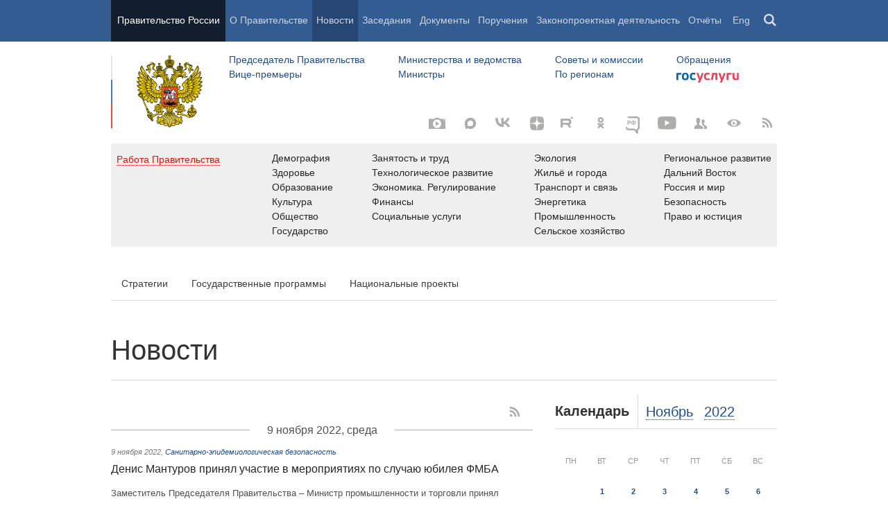

--- FILE ---
content_type: text/css
request_url: http://government.ru/static/css/main.css
body_size: 56663
content:
@charset 'UTF-8';/*! normalize.css v2.0.1 | MIT License | git.io/normalize */.calendar,.reader_article table,table{border-spacing:0}button,input{border:none}.col__list,body{line-height:1.4}.style-h1,body,h1{font-family:'Helvetica Neue',Helvetica,Arial,sans-serif}.entry__tag>a,.feed_link-to-full,.feed_title_link,.footer__copyleft,.footer__copyleft a,.footer__info,.footer__nav a,.footer__special,.footer__title a,.gallery_item_title a,.headline_lead_link,.important_news_title a,.menu__sublist a,.open_modal_gov-activity,.page_header_menu_item_link,.special_a,a{text-decoration:none}a,abbr,acronym,address,applet,article,aside,audio,b,big,blockquote,body,canvas,caption,center,cite,code,dd,del,details,dfn,div,dl,dt,em,embed,fieldset,figcaption,figure,footer,form,h1,h2,h3,h4,h5,h6,header,hgroup,html,i,iframe,img,ins,kbd,label,legend,li,mark,menu,nav,object,ol,output,p,pre,q,ruby,s,samp,section,small,span,strike,strong,sub,summary,table,tbody,td,tfoot,th,thead,time,tr,tt,u,ul,var,video{margin:0;padding:0;border:0;vertical-align:baseline}article,aside,details,figcaption,figure,footer,header,hgroup,menu,nav,section{display:block}ol,ul{list-style:none}blockquote,q{quotes:none}blockquote:after,blockquote:before,q:after,q:before{content:'';content:none}table{border-collapse:collapse}input{padding:0;-moz-border-radius:0;border-radius:0;outline:0}.calendar-footer-subscribe a,.pseudo-link{border-bottom:1px dotted}.site_map{border-top:1px solid #ddd;padding-top:10px}.site_map p{margin-bottom:15px;font-size:14px;font-size:.875rem}.site_map a{padding-bottom:2px;display:inline}.site_map a:hover{border-bottom:1px solid #204e8a}.site_map ul{margin-top:22px}.site_map>ul{margin-top:4px}.site_map ul li ul li ul{margin-top:17px}.site_map ul li{font-size:20px;font-size:1.25rem;padding-top:18px;position:relative}.site_map>ul>li{position:relative;font-size:20px;font-size:1.25rem;padding-top:38px;padding-left:30px}.address__fund,.site_map>ul>:first-child{padding-top:18px}.site_map>ul>li>a{font-weight:700}.site_map ul li ul li:first-child{padding-top:0}.site_map ul li ul li{font-size:16px;font-size:1rem;font-weight:400;padding:19px 25px 0 33px}.site_map li>ul{display:none}.site_map li.is-active>ul{display:block}.dropdownButton{display:block;background:url(../img/plus.png) center center no-repeat;width:14px;height:14px;position:absolute;left:8px;top:4px;cursor:pointer}.col-2,.col-3,.cols-special,.page_main,body{position:relative}.site_map li.is-active>.dropdownButton{background:url(../img/minus.png) center center no-repeat}.site_map>ul>li>.dropdownButton{top:43px}.site_map>ul>li:first-child>.dropdownButton{top:22px}.site_map>ul>li>ul>li>.dropdownButton{top:23px}.site_map>ul>li>ul>li:first-child>.dropdownButton{top:3px}.site_map>ul>li>ul>li>ul{display:none;margin-bottom:12px}.site_map>ul>li>ul>li.is-active>ul{display:block}.site_map ul li ul li a,.site_map ul li ul li p{font-size:16px;font-size:1rem;font-weight:400}.site_map ul li ul li ul li{font-size:14px;font-size:.875rem;font-weight:400;padding:0 0 0 31px;border-left:1px solid #ddd}.site_map ul li ul li ul li a{font-size:14px;font-size:.875rem;font-weight:400;padding-bottom:0}.site_map ul li ul li ul li ul{margin-top:0}.site_map ul li ul li p{padding:16px 0 0 10px}.hidden{display:none}.cfx:after,.cfx:before,.cols:after,.cols:before{content:"";display:table}.cfx:after,.cols:after{clear:both}.cols .col{float:left}.cols__gov-activity .col{float:left;margin:0 15px}.cols.cols_down{min-height:308px}.cols--national-projects:first-child{margin-top:50px}.cols_flex,.unit_head_title+.wrapper__flaking{margin-top:32px}.col-2{width:465px}.col-3{width:216px}.col~.col.col-right{margin-left:30px}.col-2 .select__native select{width:465px}.col-3>.input__text{width:216px;-moz-box-sizing:border-box;box-sizing:border-box;font-size:13px;height:48px}.col_4,.input__search.input__text,.input__text--wide{-moz-box-sizing:border-box}.col-2>input{width:437px}.col-2>input.input__text{width:344px}.popup-calendar_info .clear{font-size:14px}.cols_flex{display:-moz-box;display:flex;flex-wrap:wrap}.fixed-double,.print,.unit_body__blue .news-block-num{display:none}.col_4{width:25%;flex-basis:25%;margin-bottom:21px;padding-right:25px;box-sizing:border-box}.col_4:nth-child(4n){padding-right:0}.col__title{margin-right:5px;margin-bottom:23px;font-size:16px;font-size:1rem}.col__subtitle{margin-bottom:4px;font-size:13px;color:#204e8a;margin-top:-16px}.disabled.checkbox-label,.input__text,.label,body{color:#333}.col__list{font-size:13px;font-size:.8125rem}.col__item{margin-bottom:18px}.col__subtitle+.col__list .col__item{margin-bottom:8px}html{font-size:16px;line-height:22px}.page_main,.page_wrapper.page_wrapper__height,body,html{height:100%}body{min-width:1008px;-webkit-font-smoothing:antialiased;text-rendering:optimizeLegibility;-moz-osx-font-smoothing:grayscale;-moz-font-feature-settings:"liga" on;overflow-y:scroll}.page_main>.page_wrapper.page_wrapper__height,body>.page_main{height:auto;min-height:100%}.page_wrapper__height{padding-bottom:173px}.page_content{clear:both}.w{width:100%;height:100%}.w.c{position:fixed;overflow:scroll}.page_header_wrapper,.page_wrapper{width:960px;margin:0 auto}.page_footer{position:absolute;bottom:0;height:80px;width:100%}.page_footer_wrapper{width:960px;margin:0 auto}.col~.col{margin-left:32px}.col~.col.departments{margin-left:20px}.cols__gov-activity .col~.col{margin-left:130px}.col__wide{width:608px;min-height:1px}.col__narrow{position:relative;width:320px}.unit-box{position:relative;margin:0 0 25px}.unit-box:hover{z-index:2}.top-news-layout{margin:30px 0 48px}.actual_photo .gallery-layout{margin:30px 0 23px}.headline_video{margin:0 0 12px}.banners-layout,.person_med-layout{margin:0 0 48px}.tabs-layout{margin:0 0 25px}.style-h1,.style-h2,h1,h2,h3,h4,p{margin:0}.style-h1,h1{font-size:40px;font-size:2.5rem;line-height:1.15;font-weight:400}.style-h2,h2{font-weight:700;font-size:20px;font-size:1.25rem;line-height:1.2;font-family:Arial,sans-serif}a{color:#204e8a}.button,button{display:inline-block;zoom:1;padding:0 16px;background:#204e8a;font:700 20px/48px Arial,sans-serif;color:#fff;text-align:center;outline:0}.button.disabled,button.disabled{background:#ececec;cursor:default}.button.docs{margin-left:0;height:48px;position:absolute;bottom:19px}.unit__tabs{margin-bottom:48px}.page_title{margin:28px 0 21px}.page_title.__underline{padding:0 0 20px;border-bottom:1px solid #dcdcdc}.page_title--with-banner{display:-moz-box;display:flex;-moz-box-align:start;align-items:flex-start}.page_title__wrapper:after{content:'';display:block;clear:both}.page_title_govwork{margin-bottom:42px}.page_title_govwork.page_title_govwork_empty{padding-bottom:117px}.page_title.__font-small{margin:24px 0 16px;font-size:30px}.page_title_description{font-style:italic;font-size:16px;line-height:22px;margin:26px 0 18px}.page_title_banner{margin-right:240px}.text__small{font:11px/16px Arial,sans-serif;color:#7b7b7b}.text__fond>p{font:13px/18px 'Helvetica Neue',Helvetica,Arial,sans-serif;color:#505050;margin:18px 0}.unit_body__responsibilities{margin-top:24px}.unit_body__blue{padding-top:24px;background-color:#121d2d;padding-bottom:96px;margin-bottom:-48px}.unit_body__blue .show-more-layer a{color:#fff;border:1px solid #2b4564}.unit_body__media{padding-top:68px}.unit_body__person{margin-top:-25px}.form__checkbox+.form__checkbox{margin-left:12px}.checkbox{position:absolute;opacity:0;width:22px;height:22px;cursor:pointer}.checkbox-label{font-size:16px;line-height:22px;color:#204e8a;cursor:pointer;vertical-align:top;border-bottom:1px dotted #204e8a}.header_search_label,.wrapper__inline-block{border:2px solid transparent}.wrapper__inline-block{display:inline-block;padding:5px;margin:-5px;zoom:1}.custom-checkbox{display:inline-block;zoom:1;width:20px;height:20px;margin:0 15px 0 0;border:1px solid #adadac;vertical-align:top}.checkbox:focus+.wrapper__inline-block{border-color:#204e8a}.checkbox:checked+.wrapper__inline-block .custom-checkbox{background:url(../img/interface_tick.png) 4px 6px no-repeat}.checkbox:checked+.wrapper__inline-block .disabled.custom-checkbox,.disabled.custom-checkbox{background-color:#d9d9d9}.wrapper__left{float:left}.wrapper__right{float:right}.wrapper__flaking{padding:19px 48px 48px;-moz-box-shadow:0 0 4px 1px rgba(0,0,0,.14);box-shadow:0 0 4px 1px rgba(0,0,0,.14);overflow:hidden}.label{display:block;margin:7px 0;font-size:13px;line-height:18px}.input__text{display:inline-block;zoom:1;width:400px;margin:0 0 19px;padding:12px 15px 13px;background:#efefef;font-size:16px;line-height:18px}.input__text--wide{width:100%;box-sizing:border-box}.input__text:focus{background:#f9edbf}.input__search.input__text{width:867px;margin-right:0;box-sizing:border-box}.form_field{padding:1px 0;position:relative}.form_field__slide{width:416px}.form_field.error{margin:0 -48px;padding:1px 48px 1px 46px;border-left:2px solid #d33737;background:#fff1f1}.post-address .form_field.error{margin:0 0 0 -16px;padding:1px 16px 1px 14px;border-left:2px solid #d33737;background:#fff1f1}.form_field.error .input__text{padding:11px 14px 12px;border:1px solid #d8a9a9}.form_message__error{display:none}.form_field.error .form_message__error{display:block;margin:-7px 0 6px;font-size:13px;line-height:18px;color:#9f1c1c}.gov_work,.gov_work2,.textarea{color:#333}.textarea{display:block;width:768px;height:320px;padding:40px 48px;background:#fff;border:1px dashed;font-size:16px;line-height:24px;resize:none}.select__native{display:inline-block;zoom:1;position:relative;margin:0 0 19px;height:43px;overflow:hidden;background:#efefef;cursor:pointer}.select__native select{position:relative;background:0 0;width:430px;padding:7px 43px 7px 15px;font-size:16px;line-height:1;border:0;-moz-border-radius:0;border-radius:0;height:43px;-webkit-appearance:none;outline:0;cursor:pointer;-moz-appearance:menulist-text}.col__narrow .select__native select{width:auto}select:focus{background:#f9edbf}.select__native .select_arrow-box{position:absolute;top:0;right:0;width:43px;height:43px;background:#efefef}.select__native .select_arrow{position:absolute;top:19px;left:15px;border:6px solid transparent;border-top-color:#333}.cols.__main-page{margin-bottom:48px}.cols.__main-page .headline_title{font-size:15px;font-size:.9375rem;line-height:1.4}.cols.__main-page .col__narrow .headline_title{font-size:13px;font-size:.8125rem;line-height:1.4}.for-press{margin:28px 0 0}.for-press-text{padding:40px 170px 32px 150px;border-bottom:1px solid #dcdcdc}.contacts-table-key,.contacts-table-value{padding:0 0 39px;vertical-align:top}.for-press-text p{margin:0 0 16px}.contacts-table{margin:38px 0 8px}.contacts-for-press,.for-press-hires-photos{margin:28px 0 0}.contacts-table-key{width:150px;font-weight:700}.col+.col.col_press{margin-left:16px}.for-press-hires-photos_list{margin:47px 0 0;font-size:11px;line-height:16px}.for-press-hires-photo_item_horiz{display:inline-block;zoom:1;margin:0 36px 49px 0;vertical-align:top}.for-press-hires-photo_item{margin:0 36px 49px 0}.hires-photo_link{width:144px;height:81px}.hires-photo_details{display:block;margin:4px 0}.for-press_person_name{max-width:268px}.unit-box+.unit__tabs{margin-top:45px}.clearfix:after,.clearfix:before{content:" ";display:table}.clearfix:after{clear:both}.loader{display:block;width:10px;height:10px;position:absolute;top:0;left:50%;margin:-15px;border:3px solid;border-right-color:transparent;-moz-border-radius:50%;border-radius:50%;-moz-animation:spin 1s infinite linear;animation:spin 1s infinite linear;color:#999;background-color:transparent}.loader:after{content:'';display:block;width:0;height:0;position:absolute;top:-50%;right:-50%;border:4px solid transparent;border-left-color:inherit}@-moz-keyframes spin{to{-moz-transform:rotate(360deg)}}@keyframes spin{to{-moz-transform:rotate(360deg);transform:rotate(360deg)}}.page__404 .page_content>p{margin:23px 0;color:#111}.page__404 .page_content>hr{margin:43px 0 40px;border:1px solid #000;border-bottom-width:0}.page__404 .page_title{margin-bottom:40px}.page__404 .page_content a{text-decoration:underline}.page__404 .page_header_sec-menu{height:48px}.gallery-layout.actual_photo .gallery_item{width:320px;height:180px;text-align:center}.cb{clear:both!important;float:none!important;height:0!important}.entry__tags:after,.gov_work2_wrapper:after,.menu__horiz:after,.tabs__first-level:after{clear:both}.page_description{margin-bottom:50px;font-style:italic}.govwork{border-bottom:1px solid #d0d0d0;margin-bottom:52px;padding-bottom:48px}.govwork:last-of-type{border-bottom:none;margin-bottom:0;padding-bottom:0}.gov_work,.gov_work2,.gov_work_title{margin-bottom:30px}.gov-work__container,.govwork--national-projects p:last-child,.letters_rules{padding-bottom:20px}.govwork.govwork--national-projects .gov_work_paragraph:first-child{padding-top:25px}.govwork--national-projects p{padding-left:25px;padding-top:20px}.gov-work__container{padding-top:8px}.gov-work__container>.gov_work_link{font-size:21px;line-height:1.4}.gov-work__container .gov_work_paragraph{padding-left:25px}.gov_work2_wrapper{margin-top:43px}.gov_work2_wrapper:after,.gov_work2_wrapper:before{content:" ";display:table}.gov_work2{width:420px;float:left;display:block;border:1px solid #dededd;height:990px;padding:23px 20px;-moz-box-shadow:0 0 0 3px #efefef;box-shadow:0 0 0 3px #efefef;cursor:pointer}.gov_work2:nth-child(2n+1){clear:left;margin-right:28px;margin-left:3px}.gov_work_title{font-size:24px;line-height:30px;font-weight:400}.gov_work_title_bold{font-weight:700;font-size:20px;padding:11px 0 13px;line-height:24px}.gov_work_title_small{font-size:18px;line-height:26px;margin-bottom:7px;color:#204E8A}.department_title,.gov_work_link{font:400 18px/26px 'Helvetica Neue',Helvetica,Arial,sans-serif}.gov_work_link.is-special,.gov_work_list_small_item.is-special{color:#e50404}.gov_work_paragraph{margin-bottom:20px}.gov_work_list_small{font-size:12px;line-height:25px}.gov_work_list_small_item{display:inline;font-style:italic}.gov_work_list_small_item:after{content:'\00B7';position:relative;font-size:30px;line-height:0;vertical-align:sub;top:2px;left:2px}.read__categ,.read__categ a{color:#333;font-size:14px}.gov_work_list_small_item:last-child:after{display:none}.read__categ{margin-top:35px;padding-bottom:12px}.cols .read__categ{margin-bottom:-27px}.sep_arrow{display:inline-block;width:20px;height:11px;background:url(../img/sep_arrow.png) center center no-repeat}.breadcrumbs_page_wrapper{padding-bottom:0}.unit_head.breadcrumbs{-moz-transition:-moz-transform .5s;-moz-transition:transform .5s,-moz-transform .5s;transition:transform .5s;transition:transform .5s,-moz-transform .5s;overflow:hidden;height:47px;margin:0}.unit_head.invisible.breadcrumbs{height:0}.unit_head__wrapper{position:relative;max-width:608px;overflow:hidden}.unit_head.invisible.breadcrumbs.is-fixed{height:48px}.text_overflow_limiter{display:none}.breadcrumbs .unit_head_title{font-weight:400;cursor:pointer;margin:0;padding:0 20px 0 0;white-space:nowrap;overflow:hidden;text-overflow:clip;line-height:48px;color:#204e8a}.breadcrumbs .text_overflow_limiter{display:block;position:absolute;right:0;top:0;height:48px;width:48px;pointer-events:none;-moz-background-size:100%;background-size:100%;background:oldlinear-gradient(right,#fff 0,#fff 100%) -moz-;background:linear-gradient(to left,#fff 0,#fff 100%);background:oldlinear-gradient(right,rgba(255,255,255,.95) 0,rgba(255,255,255,0) 100%) -moz-;background:linear-gradient(to left,rgba(255,255,255,.95) 0,rgba(255,255,255,0) 100%);filter:progid:DXImageTransform.Microsoft.gradient(startColorstr='rgba(242, 255, 255, 1)', endColorstr='rgba(0, 255, 255, 1)', GradientType=0)}.no-touch .subscribe-block .unit__dropdown.hover{position:relative;outline:0;border:0;margin:0;padding:0;background:#f8f4e4}.subscribe-block{min-height:240px;height:100%!important;margin:47px -15px 0;padding:0 15px 2px;background:#f8f4e4}.subscribe-block .unit__tabs{margin-bottom:19px}.subscribe-block .tab{padding:0 13px;border:0}.subscribe-block .tab:first-child{padding:0 15px 0 0}.subscribe-block .unit_head.unit_head__tabs{border-bottom:0}.subscribe-block .tab_name{padding:1px 3px;border:0;font-size:14px;font-size:.875rem;line-height:1.3;line-height:1.7;font-family:Arial,sans-serif}.subscribe-block .is-active.tab .tab_name{background:#FFF}.subscribe-block .unit_head{margin-bottom:10px}.subscribe-block .form_field{font-size:0!important;padding:0;overflow:hidden}.subscribe-block .subscribe_sms_tel_pref{width:25px;display:inline-block;line-height:41px}.subscribe-block #subscribe_email_email .input__email,.subscribe-block #subscribe_email_weekly_email .input__email,.subscribe-block .input__text{padding-top:9px;padding-bottom:9px;font:20px/20px 'Helvetica Neue',Helvetica,Arial,sans-serif}.subscribe-block .input__text{width:253px;background:#efefef;border:1px solid #DCDCDC}.subscribe-block .input__text:focus{background:#f9edbf}.subscribe-block button.disabled{background:#ececec;color:#fff}.subscribe-block .input__text.subscribe_sms_code{width:290px}.subscribe-block .subscribe_sms_option{margin-right:10px}.subscribe-block .subscribe_step,.subscribe-block .subscribe_steps{overflow:hidden;height:auto}.subscribe-block .subscribe__sections{display:none}.subscribe-block #subscribe_email_email .input__email,.subscribe-block #subscribe_email_weekly_email .input__email{width:100%;-moz-box-sizing:border-box;box-sizing:border-box;display:block}.subscribe-block form button{float:right;font-size:20px;line-height:43px;cursor:pointer}.subscribe-block form button.disabled{cursor:default}.subscribe-block .subscribe_steps .error_message{top:88px}.calendar-footer-subscribe{background:url(../img/logo_rss.svg) 0 3px no-repeat;-moz-background-size:14px auto;background-size:14px auto;margin:18px 0 0;padding:0 0 0 26px;font-size:14px;line-height:26px}@media (max-height:1050px){.unit_calendar .subscribe-block{display:none}}@media (min-height:1050px){.calendar-footer-subscribe{display:none}}.menu__horiz:after,.menu__horiz:before{content:"";display:table}.menu__horiz>.menu_item,.menu__horiz_special li{display:block;float:left;zoom:1;vertical-align:top}.menu__horiz>.menu_item{margin:0;padding:0}.menu__horiz.en{bottom:0;font-size:0}.en_menu .menu_for_ministers{text-align:right;padding-right:5px}.menu__horiz_right{text-align:right}.menu__horiz_special{position:absolute;right:0;top:0}.en,.en_time,.page_header_wrapper{position:relative}.en_time{top:33px;right:15px}.en{bottom:50px}.en .menu_item_social,.en .menu_item_vk,.en .menu_item_yt{display:none}.en_menu{text-align:right;float:right}.en_menu .menu__horiz>.menu_item.menu_item__text{float:none}.page_header_fixed-part{position:fixed;left:0;right:0;z-index:1001;background:#19314C;-moz-transition:height .5s;transition:height .5s}.touch .page_header_fixed-part{margin-top:-1000px;padding-top:1000px}.page_header_fixed-part.ios-fix{position:absolute}.page_wrapper__header-menu{position:relative}.anniversary{display:block;position:absolute;left:-75px;top:60px;z-index:999;width:75px;height:82px;background:url(../img/victory_logo.svg) center no-repeat #f12706}.page_header_control{position:absolute;top:0;right:0}.page_header_control_button{cursor:pointer;-moz-transition:background-color .5s;transition:background-color .5s}.page_header_control_button__media{opacity:.65}.page_header_control_button_link{display:block;height:48px}.page_header_control_button:hover{background-color:#19314C;opacity:1}.is-active.page_header_control_button{background-color:#19314C}.header_sitemap{position:absolute;z-index:2;top:48px;width:100%;height:0;overflow:hidden;-moz-transition:height .5s;transition:height .5s}.header_sitemap.is-active{height:384px}.page_header_search{visibility:hidden;height:0;overflow:hidden;-moz-transition:height .5s;transition:height .5s}.page_header_fixed-part__search .page_header_search{height:144px;visibility:visible}.page_header_search_close{width:48px;height:48px;margin:-3px 0 0 912px;cursor:pointer;position:relative;z-index:3}.page_header_search_label{float:left;width:160px;padding:0 0 0 16px;font-size:20px;line-height:48px;color:#fff}.header_search_filter_wrapper{float:left;width:864px}.page_header_search_input{float:left;width:824px;height:48px;padding:0 20px;font:20px/28px Arial,sans-serif;color:#262626;-webkit-transition-property:font-size;-webkit-transition-duration:.3s}.page_header_search_filter-box{display:none;float:right;position:relative}.page_header_fixed-part__search .page_header_search_filter-box{display:block}.page_header_search_filter{position:absolute;right:0;background-color:#fff}.page_header_search_filter .select{margin:0 12px}.page_header_search_filter .is-active.select .select_current{position:relative;z-index:2;margin:-12px -12px -13px;padding:11px 11px 13px;background:#fff;border:1px solid #dcdcdc;border-bottom:none}.page_header_search_filter .select_current .pseudo-link{white-space:nowrap}.page_header_search_filter .select_options-list{right:0}.page_header_search_button{float:right;width:96px;height:48px;background:#204e8a;font:700 20px/48px Arial,sans-serif;color:#fff;text-align:center;cursor:pointer}.page_header_search_example{display:inline-block;zoom:1;margin:0;padding:18px 16px;font:italic 11px/1em Arial,sans-serif;color:#fff}.page_header_search_example_text{border-bottom:1px dotted;cursor:pointer}.page_header_search_extend{float:right;margin:0 103px 0 0;padding:18px 20px 18px 0;font-size:11px;line-height:1em;color:#fff}.page_header_menu{background:#325c92;font-size:16px;-moz-transition:transform .5s,-moz-transform .5s;transition:transform .5s;transition:transform .5s,-moz-transform .5s}.page_header_menu_item__isolated{width:165px;background:#121d2d;text-align:center;-moz-box-sizing:border-box;box-sizing:border-box}[lang=en] .page_header_menu_item__isolated{width:175px}.page_header_menu_item_link{display:block;padding:0 6px;font-size:14px;height:60px;line-height:58px;font-family:Arial,sans-serif;color:#cdd6e1;-moz-transition:background .5s,color .5s;transition:background .5s,color .5s;margin:0;border:none}.page_header_menu_item__isolated .page_header_menu_item_link{color:#fff}.page_header_menu_item_link:hover{background-color:#19314C;color:#fff}.is-active.page_header_menu_item_link{background-color:#264773}.page_header_static-part{position:relative;height:147px;padding:60px 0 0}.tricolour{float:left;width:2px;height:70px;margin:20px -2px 0 0;padding:35px 0 0;background:#e5e5e5}.tricolour_blue{height:35px;background:#467ab7}.tricolour_red{height:35px;background:#e94b3d}.page_header_logo{float:left;width:170px;height:110px;margin:20px 0 14px}.page_header_logo_link{display:block;width:96px;height:100%;margin:auto}.page_header_logo_name{position:absolute;margin-top:47px;font:24px 'Helvetica Neue',Helvetica,Arial,sans-serif;color:#333;cursor:pointer;z-index:1}.page_header_sec-menu-layout{overflow:hidden;padding-top:16px}[lang=en-US] .page_header_sec-menu:first-child{width:776px;text-align:left}.menu__sublist a{font:14px/48px Arial,sans-serif;color:#204e8a}.entry__tags,.headline_date,.headline_meta,.news-note,.page_header_clock_update_span{font-style:italic}.open_modal_gov-activity .pseudo-link{color:#d71808}.page_header_grey__list li.menu_item_work{width:170px;padding-left:15px}.menu_item__text{width:28%;margin:0;padding:0}.menu_item__text_wide{width:31%}.menu_item__text_medium{width:22%}.menu_item__text_thin{width:auto;float:right!important}.menu_item__text a{display:block;line-height:1.5!important}.menu_item__text.letter{margin-right:60px}.special_a{color:#204e8a!important}.menu_item__max>a,.menu_item__rss>a,.menu_item__special>a,.menu_item__telegram>a,.menu_item__twi>a,.menu_item_inst a,.menu_item_photo a,.menu_item_social>a,.menu_item_vk>a,.menu_item_yt>a{display:block;width:48px;height:48px;opacity:1}.menu_item__max a{background-image:url(../img/logo_max.svg);background-repeat:no-repeat;-moz-background-size:28px 28px;background-size:28px 28px;background-position:center center}.no-svg .menu_item__max a{background-image:url(../img/img/logo_max-28x28.png)}.menu_item__eng{margin-right:0}.menu_item__mobile>a{background:url(../img/mobile2.svg) 16px no-repeat;-moz-background-size:20px auto;background-size:20px auto;display:block;width:48px;height:48px}.menu_item__icons{position:relative;right:-10px}.menu_item__icons a{font-size:0!important}.menu_for_right{position:relative;float:right;margin-top:27px}.menu_for_ministers{padding-left:0;position:relative;text-align:left;display:-moz-box;display:flex}.menu_for_ministers.menu__horiz>.menu_item{float:none;width:auto!important;margin-right:48px}.menu_for_ministers.menu__horiz>.menu_item:last-child{margin-right:0}.page_header_left_group{position:absolute;right:10px;top:116px}.page_header_clock{display:inline-block;zoom:1;cursor:pointer;text-align:right;width:100%;height:auto;vertical-align:top}.page_header_clock_group{display:inline-block;zoom:1;vertical-align:top;padding-top:4px}.menu_item__text_help,.page_header_clock_date,.page_header_clock_update{font-size:11px;line-height:13px;color:#305D93;text-align:right}.page_header_clock:hover .page_header_clock_date,.page_header_clock:hover .page_header_clock_update{color:#305D93}.page_header_clock_time{display:inline-block;zoom:1;margin:0 0 0 20px;font-size:32px;color:#393a3a}.page_header_clock:hover .page_header_clock_time{color:#305D93}.open_modal_gov-activity{font:14px/16px Arial,sans-serif;color:#204e8a;cursor:pointer;padding-right:75px;padding-left:8px;margin-top:4px}.menu_item__message_en a{padding-right:50px;padding-left:20px}.menu_item__message_en{position:relative;right:-130px;cursor:pointer;opacity:.8;-moz-transition:background-color .5s;transition:background-color .5s}.menu_item__message_en:hover{opacity:1;background-color:#19314C}.menu_item__message_en a.is-active,.menu_item__message_en a:hover{background:0 0}.is-active.menu_item__message_en{background-color:#19314C}.header_tabs_search{float:none;list-style:none;position:relative;padding:0;margin-top:-7px}.header_tabs_search li{float:left}.header_tabs_search input[type=radio]{position:absolute;top:-9999px;left:-9999px}.header_tabs_search input[type=radio]:focus+.header_search_label{border-color:#fff}.header_tabs_search label.header_search_label{display:block;color:#fff;padding:10px 20px;font-size:20px;font-weight:400;z-index:6;top:-40px;cursor:pointer;position:relative;-moz-transition:all .2s ease-in-out;transition:all .2s ease-in-out;margin-right:11px}.header_tabs_search label.header_search_label span{border-bottom:1px dotted #a5bdd5;margin:0 0 2px 10px;color:#a5bdd5}.header_tabs_search label.header_search_label :before{content:"";display:inline-block;width:17px;height:17px;margin-right:10px;position:absolute;left:0;top:12px;background:#566d8b;-moz-border-radius:8px;border-radius:8px}[id^=header_search]:checked+label.header_search_label :before{content:"";width:18px;height:18px;background:url(../img/radio_cheked.png) center no-repeat}[id^=header_search]:checked+label.header_search_label span{border-bottom:none;color:#fff}[id^=header_search]:checked~[id^=header_tab_content]{display:block;opacity:1}.header_tab_content{z-index:2;display:none;text-align:left;line-height:140%;padding-top:10px;position:absolute;left:0;top:-17px;opacity:0;-moz-box-sizing:border-box;box-sizing:border-box;-moz-animation-duration:1s;animation-duration:1s}.floating-tip,.footer{z-index:10;width:100%}.page_header_fixed-part__search .page_header_search.page_header_search_docs{height:234px}@-moz-keyframes opacityblock{from{opacity:0}to{opacity:1}}@keyframes opacityblock{from{opacity:0}to{opacity:1}}.page_header_search.page_header_search_docs .cols{-moz-animation:opacityblock 2s;animation:opacityblock 2s}.header_tab_content label{color:#fff}.header_title_search_en{position:absolute;color:#fff;top:-31px;font-size:24px}.form_search_full{margin-top:14px}.form_search_full legend{display:none}.menu_item_reports{margin-right:134px}.floating-tip-wrapper{position:relative;margin:0 auto}.floating-tip{background:#fff;position:relative;height:100%;padding:5px;color:#000;font-size:11px;-moz-border-radius:3px;border-radius:3px;-moz-box-shadow:0 0 4px 1px rgba(0,0,0,.14);box-shadow:0 0 4px 1px rgba(0,0,0,.14);text-align:center}.floating-tip-wrapper:after,.floating-tip-wrapper:before{content:'';width:8px;height:8px;background:#fff;-moz-transform:rotate(45deg);-ms-transform:rotate(45deg);transform:rotate(45deg);position:absolute;top:-3px;left:50%;z-index:11}.floating-tip-wrapper:after{-moz-box-shadow:0 0 4px 1px rgba(0,0,0,.14);box-shadow:0 0 4px 1px rgba(0,0,0,.14);z-index:9}.floating-tip-triangle{display:none!important}.page_header_grey{background:#EFEFEF;display:-moz-box;display:flex;padding:11px 0 12px}.page_header_grey__list{display:-moz-box;display:flex;-moz-box-flex:1;flex:1;margin-right:8px;-moz-box-pack:justify;justify-content:space-between}.page_header_grey__item{display:block;padding:0}.page_header_grey__list li a{color:#262626;font-size:14px;line-height:1.5;display:block}.page_header_grey__list li a:hover{color:#204e8a}.menu_item_inst>a{background-image:url(../img/logo_instagram__adadac.svg);background-repeat:no-repeat}.footer{position:absolute;bottom:0}.footer>.page_wrapper{position:relative;border-top:1px solid #dcdcdc;background:url(../img/footer.png) 171px 87% no-repeat;overflow:hidden}.footer__title{padding:30px 93px 30px 14px;width:159px;line-height:1.35;float:left;font-size:16px;color:#333;font-weight:400}.page_footer_logo{float:left;width:86px;height:76px;padding:23px 86px 25px 43px}.page_footer_logo_link{display:block;width:100%;height:100%;font-size:0!important}.page_footer_logo_link[href="/en/"]{background:url(../img/logo_gov__dark__en.svg) no-repeat}.footer__title a{color:#333}.footer__nav{float:left;margin-right:40px;list-style:none;font-size:13px;padding-top:25px;padding-bottom:12px}.footer__nav li{margin-bottom:7px}.footer__nav a{color:#204E8A}.footer__special{padding-left:33px;background:url(../img/footer__special.png) 0 50% no-repeat;line-height:1;font-size:16px;position:absolute;bottom:35px;right:3px}.footer__info{position:absolute;font-size:13px;right:16px;top:38px}.footer__copyleft{width:240px;position:absolute;font-size:11px;line-height:1.4;left:641px;top:30px;color:#7B7B7B}.footer__copyleft .copyleft__icon{margin:0 0 4px;width:27px;height:27px;display:block}.footer__copyleft a{color:#204E8A}.no-touch .unit__dropdown.hover{position:absolute;z-index:2;width:100%;margin:-1px -16px;padding:0 15px;border:1px solid #dededd;outline:#efefef solid 3px;background:#fff}.unit_head.__null,.unit_head.unit_head__blue{margin:0;border:none}.cols.__underline,.unit_head_box.__underline{border-bottom:1px solid #dcdcdc}.unit_head_box.__sticky.is-fixed{position:fixed;z-index:1;background:#fff;border-bottom:1px solid #dcdcdc}.unit_head_title{display:inline-block;zoom:1;padding:11px 0 12px;font-size:20px}.unit_head__right{text-align:right}.unit_head_title__filter,.unit_head_title__isolated{margin-bottom:-1px;margin-right:7px;padding-right:12px;border-bottom:1px solid #fff;border-right:1px solid #dcdcdc}.unit_head_pseudolink{display:inline-block;zoom:1;margin:0;font:700 20px/24px Arial,sans-serif;color:#204e8a}.unit_head_pseudolink .pseudo-link{font-weight:700}.unit_head_select{padding:12px 0;font-size:16px;line-height:24px}.calendar_title~.unit_head_select,.tab_name{font-size:20px}.unit__dropdown .feed_link-to-full{display:none}.unit__dropdown.hover .feed_link-to-full{display:block}.unit_head_tools_fixed{display:none;margin-right:16px}.unit_head.is-fixed .unit_head_tools_fixed{display:block}.unit_head.is-fixed .head_tools.documents,.unit_head.is-fixed .unit_head_tools_normal{display:none}.unit_head_tools{position:absolute;top:16px;right:16px}.unit_head_tools_bottom{bottom:16px;top:auto;top:initial}.head_tools.documents{font-size:12px;margin-top:12px;margin-bottom:-35px;color:#7b7b7b}.unit_head_tools__left{display:inline-block;position:static}.unit_head_tool_icon{display:block;width:48px;height:48px;margin:-11px 0 -13px;cursor:pointer}.resp_print_js{margin:0 -15px}.unit_head_tool_link,.unit_head_tool_text{display:block;margin-top:-1px;font-size:14px;line-height:16px}.unit_head_tool_resp-archive{padding:0 0 0 25px}.feed_rss{display:block;width:18px;height:16px}.unit_head_tool_text{color:#7b7b7b}.unit_head_tools_hover{display:none}.unit:hover .unit_head_tools_hover{display:block}.modal{display:none;position:fixed;z-index:9999;top:48px;bottom:0;left:0;right:0;opacity:0;-moz-transition:opacity .7s ease;transition:opacity .7s ease}.modal__viewer.modal{top:0}.modal_box{display:table;width:100%;height:100%;background:url(../img/reader_bg.png);background:rgba(236,236,236,.87);-moz-transition:background .4s ease;transition:background .4s ease;overflow-y:auto}.modal_box:hover{background:#ececec;background:rgba(236,236,236,.82)}.modal_wrapper__vert{text-align:center}.modal_wrapper__vert.__center{display:table-cell;vertical-align:middle}s.modal_wrapper__vert.__top{margin-top:16px}.modal_wrapper__horiz{display:inline-block;zoom:1}.modal_content{-moz-transition:-moz-transform .7s,opacity .7s;-moz-transition:transform .7s,opacity .7s,-moz-transform .7s;transition:transform .7s,opacity .7s;transition:transform .7s,opacity .7s,-moz-transform .7s;-webkit-backface-visibility:hidden;-webkit-perspective:1000;-moz-transform:scale(.8);-ms-transform:scale(.8);transform:scale(.8)}.modal_content.__visible{-moz-transform:scale(1);-ms-transform:scale(1);transform:scale(1)}.open_modal_countries,.open_modal_regions{padding:0}.modal_countries,.modal_departments,.modal_regions{padding:28px 48px 35px;background:#fdfdfd;text-align:left;-moz-box-shadow:0 0 4px 1px rgba(0,0,0,.14);box-shadow:0 0 4px 1px rgba(0,0,0,.14)}.modal_departments_list{width:212px;margin:22px 0 0}.modal_departments_list_item{margin-bottom:15px;font-size:16px;line-height:22px}.modal_gov-activity{padding:28px 48px 35px;background:#fdfdfd;text-align:left;-moz-box-shadow:0 0 4px 1px rgba(0,0,0,.14);box-shadow:0 0 4px 1px rgba(0,0,0,.14);color:#333}.cols__gov-activity_window{position:relative;overflow:hidden}.cols__gov-activity{padding-right:16px;position:relative;-webkit-overflow-scrolling:touch;padding-top:22px;margin-left:-15px}.cols__gov-activity_shadow{position:absolute;bottom:-4px;left:0;width:100%;height:1px;-moz-box-shadow:0 0 20px 20px #fff;box-shadow:0 0 20px 20px #fff}.modal_gov-activity_list{width:212px}.modal_gov-activity_list_item{margin:13px 0;font-size:13px;line-height:15px}.modal_regulation{width:796px;background:#fdfdfd;padding:36px;-moz-box-shadow:0 0 4px 1px rgba(0,0,0,.14);box-shadow:0 0 4px 1px rgba(0,0,0,.14);text-align:left}.modal_regulation p{margin:16px 0}.body_modal{position:fixed;z-index:-1;width:100%}.modal_departments .unit_head_box .unit_head_title,.modal_regions .unit_head_box .unit_head_title{font-weight:400}.unit_head_box_description{font-size:13px;line-height:16px;color:#7b7b7b;margin:0 0 20px}.link_bottom{display:block;margin-top:22px;padding:0;font-size:14px}.menu_item__text .link--gosuslugi{font-size:0;background-image:url(../img/logo_gosuslugi.svg);-moz-background-size:90px auto;background-size:90px auto;background-repeat:no-repeat;display:block;width:90px;height:30px;background-position:center}.totop{display:block;position:fixed;z-index:1;opacity:0;left:50%;width:46px;height:46px;border:1px solid #dcdcdc;margin:0 0 0 528px;cursor:pointer;top:50%;-moz-transition:opacity 2s ease,border-color .4s;transition:opacity 2s ease,border-color .4s}.totop:hover{border-color:#204e8a}.tabs_nav{border-bottom:1px solid #a3a3a3}.tabs_nav_item{margin:0 0 -1px;padding:0 18px;border:1px solid transparent;border-bottom-color:#dcdcdc;background:0 0;outline:0;color:#204e8a;-webkit-tap-highlight-color:transparent}.tabs_nav_item:first-child{padding:0 18px 0 0;border-left:none}.tabs_nav_item.is-active{border-color:transparent #dcdcdc #fff;color:#333}.tabs_nav_item_name{font:700 20px/46px Arial,sans-serif;border-bottom:1px dotted}.tabs_nav_item.is-active .tabs_nav_item_name{border:none}.tabs_content .tabs_content_text ul{padding-left:36px;font:18px/28px Georgia,serif;-webkit-text-size-adjust:100%;-ms-text-size-adjust:100%}.tabs_content .tabs_content_text ul>li{margin:22px 0}.tabs_content .tabs_content_text ul>li:before{content:'–';position:absolute;margin-left:-36px}.tabs_content.is-visible{display:block;position:relative}.tabs-layout__small .tabs{border-color:#a3a3a3}.tab{display:inline-block;margin:0 0 -1px -1px;padding:0 12px;border:1px solid transparent;color:#204e8a;cursor:pointer;-webkit-tap-highlight-color:transparent;zoom:1}.tab:first-child{margin:0 0 -1px;padding:0 18px 0 0;border-left:none}.unit_head__blue .tab:first-child{margin:0 0 -1px -1px;padding:0 18px;border:1px solid transparent}.tabs__first-level .tab{float:left;display:block}.tabs__first-level:after,.tabs__first-level:before{content:'';display:table}.tabs__first-level .tab:first-child{margin:0 0 -1px;padding:0 18px;border-left:1px solid transparent}.tabs__slim .tab{padding:0 12px}.tabs__slim .tab:first-child{padding:0 12px 0 0}.tab:hover{border-color:#f0f0f0 #f0f0f0 #a3a3a3}.tabs-layout__small .tab:hover{border-color:#dcdcdc #dcdcdc #a3a3a3}.is-active.tab{position:relative;z-index:1;border-color:#a3a3a3 #a3a3a3 #fff;color:#333}.is-active.tab .tab_name{color:#333}.tab_button__blue.is-active.tab,.tab_button__blue.is-active.tab:hover{background-color:#121d2d;border-color:#121d2d;color:#fff}.unit_head__tabs.unit_head__blue .is-active.tab{border-color:#121d2d;background-color:#121d2d;color:#fff!important}.unit_head__tabs.unit_head__blue .is-active.tab .tab_name{color:#fff!important}.subtab_name,.tabs--vertical__link:hover{color:#204e8a}.tabs-layout__small .is-active.tab{border-color:#a3a3a3 #a3a3a3 #fff}.tabs-layout__small .small_tabs .tab{margin-left:-1px}.is-active.tab:hover{background:0 0;cursor:default}.tab_name{font-size:1.25rem;line-height:46px;font-family:Arial,sans-serif;font-weight:700;border-bottom:1px dotted}.tabs-layout__small .tab_name,.tabs__small .tab_name{font-weight:400;font-family:Arial,sans-serif;font-size:16px;line-height:46px;border:none}.headline_title,.headline_title__small,.subtabs{font-family:Arial,sans-serif}.is-active.tab .tab_name{border:none}.tabs_content{display:none}.subscribe-block .tabs_content{display:block;position:absolute;-moz-opacity:0;opacity:0;filter:alpha(opacity=0)}.subscribe-block .tabs_content.is-visible{display:block;position:relative;-moz-opacity:1;opacity:1;filter:alpha(opacity=100);-moz-transition:opacity .7s linear;transition:opacity .7s linear}.subscribe-block .text__red{display:none}.tabs_content.is-visible.travel{display:block;position:static}.subtab,.subtab_name{display:inline-block;zoom:1}.tabs_content.travel .tabs_content.is-visible{position:static}.unit_head.unit_head__tabs.tabs-layout__small{border-color:#a3a3a3}.subtabs{margin-top:-24px;margin-bottom:46px;font-size:14px;font-size:.875rem;line-height:3.4;overflow:hidden;border:solid #a3a3a3;border-width:0 1px 1px;padding-left:4px;position:relative}.subtab{cursor:pointer}.subtab_name{margin:0 14px}.subtab.is-active .subtab_name{border-bottom-color:#a3a3a3;color:#333;background-color:#f9edbf;margin:0 9px;line-height:16px;padding:3px 5px}.subtab:hover .subtab_name{border-bottom-color:#a3a3a3}.unit_head.unit_head__tabs.light{border-bottom:1px solid #dcdcdc}.light .tab_button.tab.is-active{border-color:#dcdcdc #dcdcdc #fff}.tabs--vertical{display:-moz-box;display:flex;margin-bottom:44px;position:relative}.tabs--vertical__list_wrapper{flex-basis:430px;width:430px;margin-right:35px;display:-moz-box;display:flex;-moz-box-orient:vertical;-moz-box-direction:normal;flex-direction:column}.tabs--vertical__list{border-right:1px solid #dcdcdc;flex-shrink:1;-moz-box-flex:1;flex-grow:1;flex-basis:auto}.tabs--vertical__link{display:block;color:#333;padding:8px 40px 8px 20px;margin:0 0 0 -20px;position:relative;font-size:15px;font-size:.9375rem}.tabs--vertical__link:after{content:'';position:absolute;background-image:url("data:image/svg+xml;charset=utf-8,%3Csvg viewBox='0 0 92 52' width='11px' height='11px' fill='%23adadac' xmlns='http://www.w3.org/2000/svg'%3E%3Cpath d='M90.098 41.021l-39.539-39.149c-1.258-1.246-2.924-1.875-4.559-1.872-1.636-.003-3.301 .626-4.558 1.872l-39.54 39.149c-1.257 1.245-1.906 2.913-1.902 4.555-.004 1.643 .645 3.311 1.903 4.554 1.257 1.246 2.923 1.875 4.558 1.872 1.622 .003 3.271-.617 4.524-1.842l.001 .001 35.014-33.702 35.014 33.7 .002-.001c1.252 1.227 2.901 1.847 4.524 1.843 1.636 .004 3.3-.626 4.558-1.871 1.258-1.243 1.905-2.911 1.901-4.554 .004-1.64-.642-3.31-1.901-4.555z'/%3E%3C/svg%3E");background-repeat:no-repeat;-moz-background-size:11px 11px;background-size:11px 11px;width:11px;height:11px;display:inline-block;fill:#adadac;vertical-align:middle;background-position:center;pointer-events:none;-moz-transform:rotate(90deg);-ms-transform:rotate(90deg);transform:rotate(90deg);right:30px;top:16px}.no-svg .tabs--vertical__link:after{background-image:url(../img/png/d7347644140310c51d31d8f628fda976-11x11.png)}.tabs--vertical__link:hover:after{background-image:url("data:image/svg+xml;charset=utf-8,%3Csvg viewBox='0 0 92 52' width='11px' height='11px' fill='%23204e8a' xmlns='http://www.w3.org/2000/svg'%3E%3Cpath d='M90.098 41.021l-39.539-39.149c-1.258-1.246-2.924-1.875-4.559-1.872-1.636-.003-3.301 .626-4.558 1.872l-39.54 39.149c-1.257 1.245-1.906 2.913-1.902 4.555-.004 1.643 .645 3.311 1.903 4.554 1.257 1.246 2.923 1.875 4.558 1.872 1.622 .003 3.271-.617 4.524-1.842l.001 .001 35.014-33.702 35.014 33.7 .002-.001c1.252 1.227 2.901 1.847 4.524 1.843 1.636 .004 3.3-.626 4.558-1.871 1.258-1.243 1.905-2.911 1.901-4.554 .004-1.64-.642-3.31-1.901-4.555z'/%3E%3C/svg%3E");background-repeat:no-repeat;-moz-background-size:11px 11px;background-size:11px 11px;background-position:0 0;width:11px;height:11px;display:inline-block;fill:#204e8a;vertical-align:middle}.tabs--vertical__link--active:after,.tabs--vertical__link--active:hover:after{background-repeat:no-repeat;background-position:0 0;width:11px;height:11px;display:inline-block;fill:#fff;vertical-align:middle}.no-svg .tabs--vertical__link:hover:after{background-image:url(../img/png/e48253a52f24049709f19480eee67d76-11x11.png)}.tabs--vertical__link--active{color:#fff;background-color:#325c92}.tabs--vertical__link--active:after{background-image:url("data:image/svg+xml;charset=utf-8,%3Csvg viewBox='0 0 92 52' width='11px' height='11px' fill='%23ffffff' xmlns='http://www.w3.org/2000/svg'%3E%3Cpath d='M90.098 41.021l-39.539-39.149c-1.258-1.246-2.924-1.875-4.559-1.872-1.636-.003-3.301 .626-4.558 1.872l-39.54 39.149c-1.257 1.245-1.906 2.913-1.902 4.555-.004 1.643 .645 3.311 1.903 4.554 1.257 1.246 2.923 1.875 4.558 1.872 1.622 .003 3.271-.617 4.524-1.842l.001 .001 35.014-33.702 35.014 33.7 .002-.001c1.252 1.227 2.901 1.847 4.524 1.843 1.636 .004 3.3-.626 4.558-1.871 1.258-1.243 1.905-2.911 1.901-4.554 .004-1.64-.642-3.31-1.901-4.555z'/%3E%3C/svg%3E");-moz-background-size:11px 11px;background-size:11px 11px}.no-svg .tabs--vertical__link--active:after{background-image:url(../img/png/86074291e45f3ea67074dd0fb93031a7-11x11.png)}.tabs--vertical__link--active:hover{color:#fff}.tabs--vertical__link--active:hover:after{background-image:url("data:image/svg+xml;charset=utf-8,%3Csvg viewBox='0 0 92 52' width='11px' height='11px' fill='%23ffffff' xmlns='http://www.w3.org/2000/svg'%3E%3Cpath d='M90.098 41.021l-39.539-39.149c-1.258-1.246-2.924-1.875-4.559-1.872-1.636-.003-3.301 .626-4.558 1.872l-39.54 39.149c-1.257 1.245-1.906 2.913-1.902 4.555-.004 1.643 .645 3.311 1.903 4.554 1.257 1.246 2.923 1.875 4.558 1.872 1.622 .003 3.271-.617 4.524-1.842l.001 .001 35.014-33.702 35.014 33.7 .002-.001c1.252 1.227 2.901 1.847 4.524 1.843 1.636 .004 3.3-.626 4.558-1.871 1.258-1.243 1.905-2.911 1.901-4.554 .004-1.64-.642-3.31-1.901-4.555z'/%3E%3C/svg%3E");-moz-background-size:11px 11px;background-size:11px 11px}.no-svg .tabs--vertical__link--active:hover:after{background-image:url(../img/png/86074291e45f3ea67074dd0fb93031a7-11x11.png)}.tabs--vertical__panel_wrapper{display:none;-moz-box-flex:1;flex:1;overflow:hidden}.panel_link--hidden{display:none}.tabs--vertical__panel_wrapper--active{display:block}.tabs--vertical__panel_wrapper--hover{position:absolute;right:0;top:0;overflow:visible;z-index:12;bottom:0;height:100%;width:588px;max-height:none;max-height:initial;margin:-1px -16px;padding:0 15px;border:1px solid #dededd;outline:#efefef solid 3px;background:#fff}.tabs--vertical__panel{background:#fff}.tabs--vertical__title{font-size:20px;font-weight:400;margin:9px 0 26px}.panel_link{font-size:13px;margin-bottom:18px}.no-touch .feed__dropdown:hover{position:absolute;z-index:2;width:100%;margin:-1px -16px;padding:0 15px;border:1px solid #dededd;outline:#efefef solid 3px;background:#fff}.feed_head,.unit_head{position:relative;margin:0 0 24px;border-bottom:1px solid #dcdcdc}.unit_head.unit_head__tabs{border-bottom:1px solid #a3a3a3}.is-fixed.feed_head,.is-fixed.invisible.unit_head,.is-fixed.unit_head{position:fixed;z-index:2;margin:0 -32px;padding:0 32px;background:#fff;background:rgba(255,255,255,.95);border-bottom:1px solid #dcdcdc}.unit_head_special{border:none;margin:0;height:17px}.unit_head_special.is-fixed{border-bottom:1px solid #dcdcdc;height:48px}.unit_head_special .unit_head_tools{right:0}.unit_head_special .unit_head_title{display:none}.unit_head_special.is-fixed .unit_head_title{display:block}.invisible-structure{visibility:hidden;height:0}.invisible-structure.is-fixed{visibility:visible;height:auto}.invisible .unit_head_title{visibility:hidden;height:0}.invisible.unit_head{border-bottom:none;margin-bottom:-17px}.invisible.is-fixed .unit_head_title{visibility:visible;height:auto;padding-bottom:13px}.is-fixed.unit_head .unit_head_title__isolated{margin-left:-32px;padding-left:32px}.feed_title,.unit_title{display:inline-block;zoom:1;padding:12px 0;font-size:20px;line-height:24px}.ajax-paginator .is-fixed .feed_title,.ajax-paginator .is-fixed .unit_head_title{color:#204e8a;cursor:pointer}.is-fixed .feed_title:after,.is-fixed .unit_title:after{content:'';position:absolute;top:19px;right:-15px;border:4px solid transparent;border-bottom-color:inherit}.feed_title_link{color:#204e8a}.no-touch .feed__dropdown:hover .feed_rss{display:block}.headline_title{margin:7px 0;font-size:16px;font-size:1rem;line-height:1.4;font-weight:400;color:#262626;display:block}.headline__link{display:block}.headline_title__small{@mxiin font-13;line-height:1.3}.headline_title__media{font-size:15px;font-size:.9375rem;line-height:1.4;color:#fff}.headline_title__media__big{font-size:24px;font-size:1.5rem;line-height:1.4;line-height:1.3}.headline a:hover .headline_title_link{color:#204e8a}.col__narrow .headline_title{font-size:13px;font-size:.8125rem;line-height:1.4;line-height:1.5}.headline_date,.headline_meta{display:block;margin:4px 0;color:#7B7B7B;font-size:11px;font-size:.6875rem;line-height:1.3;font-family:Arial,sans-serif}.headline_lead,.important_news_title,.reader_article .reader_article_body>.entry_update{font-family:Arial,sans-serif}.headline_date .dep_link{color:#7B7B7B}.headline_date .dep_link.dep_link_index{color:#204e8a}.headline_photo{width:144px;height:81px;margin:11px 18px 8px 0}.headline_photo_link{display:inline-block;zoom:1;width:162px;font-size:11px;line-height:15px}.col__narrow .headline_photo{display:none}.headline_lead{display:inline-block;zoom:1;margin:8px 0;font-size:13px;font-size:.8125rem;line-height:1.4;color:#505050;vertical-align:top}.headline_lead_link{color:#505050}.headline__media_lead{margin:10px 0;font:13px/18px Arial,sans-serif;color:#b5c2d0}.headline_photo_link+.headline_lead{width:446px}.headline__media__link{width:100%;-moz-box-sizing:border-box;box-sizing:border-box;margin-top:auto;margin-bottom:36px}.col__narrow .headline_lead{display:none}.col__narrow .actual_photo .headline_lead,.col__narrow .video .headline_lead{display:block}.feed_link-to-full{display:block;margin:45px 0 15px;border:1px solid #dcdcdc;text-align:center;font-size:16px;font-size:1rem;line-height:46px;color:#204e8a;-moz-transition:border-color .4s;transition:border-color .4s}.feed_link-to-full-special{margin-top:20px}.feed_link-to-full:hover{border-color:#204e8a}.feed__dropdown .feed_link-to-full{display:none}.no-touch .feed__dropdown:hover .feed_link-to-full{display:block}.unit__dropdown .headline.is-hidden{display:none}.no-touch .unit__dropdown.hover .headline.is-hidden,.vcard_dep_person a{display:block}.announcements .feed_content .headline.headline_special,.news .feed_content .headline.headline_special,.telegrams .feed_content .headline.headline_special,.vice_news .feed_content .headline.headline_special{border-top:1px solid #dcdcdc;padding-top:17px;margin-top:31px}.page_title .feed_rss{float:right;margin-top:15px}.feed-selection-events .feed-selection-events-highlighted{background:#f7f4e4;padding-top:5px;padding-right:5px;padding-left:5px;margin-right:-5px;margin-left:-5px}.feed-selection-events .feed-selection-events-highlighted--blue{background:#eef3f9;padding-top:5px;padding-right:5px;padding-left:5px;margin-right:-5px;margin-left:-5px}.feed__persons{margin:0 0 47px}.feed__deps .headline,.feed__persons .headline{margin-top:33px}.feed__deps .headline_date,.feed__deps .headline_lead,.feed__deps .headline_title,.feed__persons .headline_date,.feed__persons .headline_title{padding:0 0 0 64px}.headline_person{position:absolute;width:48px;height:48px;margin:5px 0 0;overflow:hidden}.vcard_dep_person_body{display:inline-block}.vcard_dep_person_photo{float:left;width:48px;height:48px}.vcard_dep_person_name{display:block;margin-top:10px;padding:0 0 0 78px;font-size:14px;line-height:20px;color:#262626}.vcard_dep_person_position,.vcard_govworks_person_position{color:#7b7b7b;font:italic 11px/16px Arial,sans-serif}.vcard_dep_person_name--left{padding-left:0}.vcard_dep_person_position{margin:0 0 13px;padding:0 0 0 78px;display:block}.vcard_govworks_person_position{padding:0 0 0 78px}.unit__dropdown .headline_person:hover{z-index:1;width:100%;height:auto;margin:-11px 0 -16px -16px;padding-right:30px;border:1px solid #DEDEDD;background:#fff;outline:#EFEFEF solid 3px}.unit__dropdown.hover .headline_person:hover{width:320px}.headline_person_photo{float:left;width:48px;height:48px}.unit__dropdown .headline_person:hover .headline_person_photo{margin:15px}.headline_person_name{margin-top:10px;padding:0 0 0 78px;font-size:14px;line-height:20px;color:#262626}.headline_person_position{margin:0 0 13px;padding:0 0 0 78px;font:italic 11px/16px Arial,sans-serif;color:#7b7b7b}.vcard_dep_responsibilities{font-size:14px;margin:10px 0;display:block}.feed__filter .feed_title{display:inline-block;zoom:1;margin:0 0 -1px;padding-right:19px;border:solid;border-width:0 1px 1px 0;border-color:transparent #dcdcdc #fff transparent}.feed_filter{position:relative;display:inline-block;zoom:1;width:236px;height:48px;font-size:20px;line-height:48px;color:#204e8a;vertical-align:top}.feed_filter_item:first-child:after{content:'';position:absolute;top:21px;right:15px;border:4px solid transparent;border-top-color:#1F5089}.feed_filter.is-active{height:auto;z-index:1}.feed_filter_list{position:absolute;width:220px;height:48px;padding:0 0 0 16px;background:#fff;overflow:hidden}.is-active>.feed_filter_list{height:auto;margin:0 -1px -1px;border:1px solid #dcdcdc;border-top:none;-moz-box-shadow:0 0 8px rgba(220,220,220,.9);-o-box-shadow:0 0 8px rgba(220,220,220,.9);-ms-box-shadow:0 0 8px rgba(220,220,220,.9);box-shadow:0 0 8px rgba(220,220,220,.9)}#open_popup_calendar,.calendar-footer-archive a,.page_header_search_filter_option_span{border-bottom:1px dotted}.gallery_item .gallery_item_photo_link__main{display:block}.gallery_big .gallery_nav_dots,.gallery_icon.__hide,.gallery_icon.invisible,.gallery_nav_left.disabled,.gallery_nav_left.invisible,.gallery_nav_right.disabled{display:none}.gallery_item_title__big{position:absolute;top:-70px;font-size:24px;line-height:28px;color:#fff}.feed_photo{width:288px}.person_gallery{margin-top:15px}.gallery_container{position:relative;height:171px;overflow:hidden}.actual_photo .gallery_container{height:180px}.feed_photo .gallery_container{height:162px}.feed_photo__main .gallery_container{height:540px}.person_gallery .gallery_container{height:342px}.gallery_nav_right{right:0}.gallery_icon,.gallery_nav_left,.gallery_nav_right{position:absolute;z-index:1;bottom:0;width:48px;height:48px;padding:0;border:none;background-color:#787878;background-color:rgba(0,0,0,.4);cursor:pointer;font-size:0!important;-moz-transition:background-color .5s;transition:background-color .5s}.gallery__print,.page_header_control_button__search,.show-more{-moz-transition:background-color .5s}.gallery_nav_left__infographics,.gallery_nav_right__infographics{bottom:-105px;width:76px;height:81px;border:solid #213854;border-width:1px 0;background-color:transparent}.gallery_nav_left__infographics{border-left-width:1px}.gallery_nav_right__infographics{border-right-width:1px;border-left-width:1px}.gallery__print:hover,.gallery_icon:hover,.gallery_nav_left:hover,.gallery_nav_right:hover{background-color:#204e8a}.gallery__print{position:absolute;z-index:1;top:0;right:0;width:48px;height:48px;padding:0;border:none;background-color:#787878;background-color:rgba(0,0,0,.4);transition:background-color .5s}.gallery_nav_dots{height:48px;text-align:center}.gallery_nav_dot{display:inline-block;width:6px;height:6px;margin:21px 5px;-moz-border-radius:3px;border-radius:3px;background:#e6e6e6;cursor:pointer}.gallery_nav_dot.is-active{background:#4c7bb8}.gallery_conveyer{white-space:nowrap;-moz-transition:-moz-transform .5s;-moz-transition:transform .5s,-moz-transform .5s;transition:transform .5s;transition:transform .5s,-moz-transform .5s}.gallery_conveyer.is-suspend{-moz-transition:-moz-transform 0;-moz-transition:transform 0,-moz-transform 0;transition:transform 0;transition:transform 0,-moz-transform 0}.gallery_item{display:inline-block;position:relative;white-space:normal}.news-gallery .gallery_item{width:608px;height:218px}.figure_gallery .gallery_item{width:304px;height:171px}.person_gallery .gallery_item{width:608px;height:342px}.gallery_item a{display:inline-block;zoom:1}.gallery_item_photo_link{text-align:center;background:grey}.figure_gallery .gallery_item_photo_link,.news-gallery .gallery_item_photo_link{float:left;width:304px;height:171px}.actual_photo .gallery_item_photo_link{display:inline-block;zoom:1;width:320px;height:180px}.feed_photo .gallery_item_photo_link{width:288px;height:162px}.feed_photo__main .gallery_item_photo_link{width:960px;height:540px}.person_gallery .gallery_item_photo_link{width:608px;height:342px}.gallery_item_photo{display:inline-block;zoom:1}.gallery_item_content{float:left;width:263px;height:171px;padding:0 20px;background:#efefef;vertical-align:top}.gallery_item_title{margin:12px 0 10px;font:18px/1.333 Arial,sans-serif;color:#393a3a;text-shadow:0 1px #fff;display:block}.gallery_item_title a{color:#393a3a}.gallery_item_title2{margin:9px 0 0;width:230px;font:13px/18px Arial,sans-serif;display:block;color:#393a3a}.gallery_item_meta{margin:-2px 0 0;font:italic 11px/1em Arial,sans-serif;color:#7b7b7b;display:block}.gallery.news-gallery{height:218px;width:607px}.news-gallery .slide-container{height:218px}.gallery_big .gallery_icon{top:auto!important}.gallery_big .gallery_container,.gallery_big .gallery_conveyer,.gallery_big .gallery_item,.gallery_big .gallery_item_photo_link{width:auto!important;height:369px!important}.figure_gallery .gallery_container,.figure_gallery .gallery_item,.figure_gallery .gallery_item_photo,.figure_gallery .gallery_item_photo_link{-webkit-transform-style:preserve-3d;-webkit-transform:translate3d(0,0,0);-webkit-backface-visibility:hidden;-webkit-perspective:1000;-webkit-transform:translateZ(0);-moz-transition:width .5s,height .5s;transition:width .5s,height .5s}.actual_photo .gallery_container,.news-gallery .gallery_container{-webkit-backface-visibility:hidden}.no__active{-webkit-backface-visibility:visible!important}.feed_photo,.feed_photo .gallery_container,.feed_photo .gallery_item,.feed_photo .gallery_item_photo,.feed_photo .gallery_item_photo_link{-webkit-backface-visibility:hidden;-webkit-perspective:1000;-webkit-transform-style:preserve-3d;-webkit-transform:translate3d(0,0,0);-moz-transition:width .5s,height .5s;transition:width .5s,height .5s}.feed_photo .gallery_item{width:288px;height:162px}.feed_photo__main .gallery_item{width:960px;height:540px}.feed_photo,.feed_photo .gallery_conveyer{height:180px}.feed_photo{height:162px}.feed_photo.__big,.feed_photo.__big .gallery_container,.feed_photo.__big .gallery_item,.feed_photo.__big .gallery_item_photo_link{width:608px;height:342px}.feed_photo.__big .gallery_conveyer{height:342px}.figure .gallery_item img{height:171px}.figure.__big .gallery_icon{display:none}.figure.__big .figure_gallery .figure_caption{padding:30px 60px 11px;width:536px;opacity:0;-moz-transition:opacity .5s;transition:opacity .5s}.figure.__big .figure_caption:hover,.figure.__big .gallery_conveyer:hover+.figure_caption{opacity:1}.figure.__big .gallery_container,.figure.__big .gallery_item,.figure.__big .gallery_item_photo_link{width:656px;height:369px}.figure.__big .gallery_item img{height:369px}.figure .tmp_slide{position:absolute;display:block;top:0;left:0;height:171px;height:100%;-moz-transition:height .5s;-moz-transition:height 5s;transition:height 5s}.figure.__big .tmp_slide{height:100%}.gallery_preview{position:absolute;top:564px;left:76px}.gallery_preview_item{display:inline-block;margin-right:22px}.gallery_preview_item_content{width:144px;height:81px;background:grey;opacity:.3;-moz-transition:opacity .3s;transition:opacity .3s}.gallery_preview_item:hover .gallery_preview_item_content{opacity:1}.gallery_preview_item__active .gallery_preview_item_content{width:140px;height:77px;border:2px solid #e30011;opacity:1}.gallery_preview_item_img{display:block;margin:0 auto}.gallery_preview_item__active .gallery_preview_item_img{height:77px}.gallery_preview_counter{margin-top:1px;font-size:11px;line-height:15px;color:#fff;text-align:right}.gallery_preview_counter_span{display:none}.gallery_preview_item__active .gallery_preview_counter_span{display:inline}.gallery__full-screen{position:fixed;z-index:9999;top:0;left:0;width:100%;height:100%}.figure_caption-box.big_photo{position:absolute;bottom:0;width:960px}.figure_caption.big_photo{padding:30px 60px 11px;width:100%;-moz-box-sizing:border-box;box-sizing:border-box;-moz-transition:opacity .5s;transition:opacity .5s;position:relative;text-align:left;text-shadow:0 1px 6px #000;background:oldlinear-gradient(#000 0,#000 100%) -moz-;background:linear-gradient(#000 0,#000 100%);background:oldlinear-gradient(rgba(0,0,0,0) 0,rgba(0,0,0,.8) 100%) -moz-;background:linear-gradient(rgba(0,0,0,0) 0,rgba(0,0,0,.8) 100%)}.figure_caption.big_photo,.figure_caption.big_photo:hover{opacity:1}.figure_caption.big_photo .figure_caption_title{font-size:16px;line-height:18px;color:#fff;min-height:0}.figure_caption.big_photo .figure_caption_footer{display:block;font-size:13px;line-height:18px;color:#bbb}.print_img_body>.print_info{display:none}.important_news{height:85px;margin:0 0 48px;background:#fdf7e4;overflow:hidden;position:relative}.important_news_photo{width:152px;height:85px;vertical-align:top}.important_news_body{display:inline-block;zoom:1;vertical-align:top;padding:0 12px}.important_news_title{width:424px;margin:9px 0;font-weight:400;font-size:15px;font-size:.9375rem;line-height:1.4;vertical-align:top}.full_width .important_news_title{width:auto}.important_news_title a{color:#333}.important_news .headline_date{margin:0}.news>.h2{position:relative}.page-counter-js{margin:0 32px 0 0;font-size:11px;line-height:16px;font-weight:400;color:#7b7b7b}.page-counter-js__num{margin:0 0 0 10px;padding:0 2px;font-size:13px;line-height:16px;color:#fefefe;text-shadow:0 1px 0 #7e7e7e;background:#999;-moz-border-radius:2px;border-radius:2px;vertical-align:-1px}.news-rss{position:absolute;top:20px;right:11px;width:14px;height:14px}.news-note{margin:0 0 26px;font-size:13px;line-height:18px;color:#505050}.main-news-lead-layer{margin:0 0 31px;background:#efefef}.main-news-lead-layer img{display:block}.news-block{margin:0 -32px 32px;padding:0 32px 32px;box-shadow:0 8px 4px -4px rgba(0,0,0,.2);-webkit-box-shadow:0 8px 4px -4px rgba(0,0,0,.2);-moz-box-shadow:0 8px 4px -4px rgba(0,0,0,.2);position:relative;z-index:1;border-bottom:1px solid #b1b1b1}.news-block:after{content:'';position:absolute;z-index:0;display:block;width:100%;height:4px;margin:auto;bottom:-15px;-moz-border-radius:50%;border-radius:50%;left:0;-moz-box-shadow:0 -4px 6px 6px rgba(255,255,255,1);box-shadow:0 -4px 6px 6px rgba(255,255,255,1)}.news-block__last{margin-right:-32px;margin-bottom:-5px;margin-left:-32px;background:0 0;-moz-box-shadow:none;box-shadow:none;border-bottom:none}.news-block__last:after{display:none}.feed_content__multimedia.news-block__last{margin-right:-48px;margin-left:0}.news-block-num{display:block;margin:-6px 0 0;font-size:13px;color:#7b7b7b;text-align:right}.entries.news.news-page{margin:10px 0 0}.date-splitter+.entries.news.news-page{margin:0;padding:56px 0 0;border-top:1px dotted #B0B0B0}.entry.news{padding:25px 0 0;border-top:1px solid #dcdcdc}.entry.news:first-of-type{padding:0;border:none}.ajax-paginator{border-width:medium}.ajax-paginator-page-highlight{background:#fdf7e4}.main-news-lead-layer+.ajax-paginator-page .news-page:first-of-type .entry.news:first-of-type{padding:25px 0 0;border-top:1px solid #dcdcdc}.date-splitter+.entry.news{border:none}.entry__tags{margin:6px 0 30px;font-size:11px;color:#7b7b7b;list-style-type:none}.entry__tags:after,.entry__tags:before{content:"";display:table}.entry__tags>.entry__tag{float:left;margin:0 3px 0 0}.date-splitter,.date-splitter.travel{height:1px;margin:31px 0 0;text-align:center}.entry__tag>a{color:#7b7b7b}.archive_info_link,.entry__tag>a:hover,.entry_file_link,.list__browsers a,.mejs__captions-layer a{text-decoration:underline}.date-splitter{-moz-box-sizing:border-box;box-sizing:border-box;width:608px}.date-splitter.travel{width:400px;border:solid #B0B0B0;border-width:0 104px}.news-block-num+.date-splitter{margin:27px 0 58px}.date-splitter>span{position:relative;top:-11px;margin-top:7px;font-size:16px;font-size:1rem;color:#505050;background:#fff;z-index:2;padding:0 25px}.map-head a,.show-more,.switcher a{color:#204e8a;text-decoration:none}.show-more-layer{margin-top:15px;margin-bottom:15px}.show-more{display:block;height:46px;border:1px solid #dcdcdc;font-size:16px;font-size:1rem;line-height:1.4;line-height:46px;text-align:center;cursor:pointer;transition:background-color .5s}.show-more:hover{border-color:#204e8a}.show-more.active{background-color:#fdf7e4}.loader-layer{position:relative;height:18px;margin:-32px 0 0}.date-splitter>span.date-splitter-separator{border-bottom:1px solid #b0b0b0;display:block;top:0;-moz-box-sizing:border-box;box-sizing:border-box;width:608px}.map-head,.switcher a{border-bottom:1px solid #dcdcdc}.b__map{margin:20px 0 31px}.map-head,.switcher{list-style:none;font-size:20px;width:100%;display:inline-block;margin-bottom:20px}.map-head li,.switcher li{display:inline}.list-banners:after,.list-banners__item:after{display:block;content:'';clear:both}.switcher a{border-left:1px solid transparent;border-right:1px solid transparent}.map-head a,.switcher a{position:relative;top:1px;float:left;padding:8px 15px 10px 8px;font-weight:700}.map-head span,.switcher span{border-bottom:1px dotted #204e8a}.switcher__active span{border-bottom:none}.map-head .map_active:active{outline:0}.map-head .map_active,.switcher .switcher__active{width:592px;color:#333;border-left:1px solid #dcdcdc;border-right:1px solid #dcdcdc;border-bottom:none;background:#fff;outline:0}.map_active span{border-bottom:none}.map-head li:first-child a,.switcher li:first-child a{padding-left:0;border-left:none}.map-head li:first-child a.map_active,.switcher li:first-child a.map_active{border-left:none}.map-head li:last-child a,.map-head li:last-child a.map_active,.switcher li:last-child a,.switcher li:last-child a.map_active{border-right:none}.inlinesvg .icons a{-moz-background-size:20px auto;background-size:20px auto;background-position:11px 11px}.inlinesvg .icon__twitter a{background:url(../img/twitter.svg) 13px 14px no-repeat;-moz-background-size:17px auto;background-size:17px auto}.inlinesvg .icon__facebook a{background:url(../img/facebook.svg) 13px 13px no-repeat;-moz-background-size:15px auto;background-size:15px auto}.inlinesvg .icon__livejournal a{background:url(../img/livejournal.svg) 10px 11px no-repeat;-moz-background-size:19px auto;background-size:19px auto}.inlinesvg .icon__youtube a{background-image:url(../img/youtube.svg)}.inlinesvg .icon__vkontakte a{background:url(../img/vkontakte.svg) 17px 14px no-repeat;-moz-background-size:12px auto;background-size:12px auto}.inlinesvg .icon__instagram a{background:url(../img/instagram.svg) 14px 13px no-repeat;-moz-background-size:14px auto;background-size:14px auto}.inlinesvg .icon__videoblog a{background:url(../img/personal_blog.svg) 11px 14px no-repeat;-moz-background-size:21px auto;background-size:21px auto}.inlinesvg .icon__twitter a:hover{background:url(../img/twitter_hover.svg) 13px 14px no-repeat #00acee;-moz-background-size:17px auto;background-size:17px auto}.inlinesvg .icon__facebook a:hover{background:url(../img/facebook_hover.svg) 13px 13px no-repeat #3b5998;-moz-background-size:15px auto;background-size:15px auto}.inlinesvg .icon__livejournal a:hover{background:url(../img/livejournal_hover.svg) 10px 11px no-repeat #79abd8;-moz-background-size:19px auto;background-size:19px auto}.inlinesvg .icon__youtube a:hover{background-image:url(../img/youtube_hover.svg)}.inlinesvg .icon__vkontakte a:hover{background:url(../img/vkontakte_hover.svg) 17px 14px no-repeat #5f7d9d;-moz-background-size:12px auto;background-size:12px auto}.inlinesvg .icon__instagram a:hover{background:url(../img/instagram_hover.svg) 14px 13px no-repeat #695e5a;-moz-background-size:14px auto;background-size:14px auto}.inlinesvg .icon__videoblog a:hover{background:url(../img/personal_blog_hover.svg) 11px 14px no-repeat #e08831;-moz-background-size:21px auto;background-size:21px auto}.links{list-style:none;overflow:hidden;zoom:1;margin:48px -16px -16px 0}.links li{float:left}.link_banner,.links a{float:left;margin-right:16px;width:196px;border:1px solid #dcdcdc;height:72px;margin-bottom:16px;font-size:10px;font-size:.625rem;line-height:1.3;padding:12px 15px;text-decoration:none;color:#333;text-transform:uppercase;position:relative;cursor:pointer;-moz-transition:border-color .4s;transition:border-color .4s}.link_banner:hover,.links a:hover{border-color:#204e8a}.link_banner strong,.links strong{font-weight:400}.link_banner .links__url,.links .links__url{color:#204e8a;position:absolute;bottom:14px;left:15px}.list-banners{margin-top:26px;margin-bottom:29px;float:right}.list-banners--no-margin{margin-top:0;margin-bottom:0;margin-left:50px}.link_banner{margin:10px 0 0}.col+.link_banner{margin-top:65px;margin-bottom:44px}.links.links__orders{margin:0 -16px -16px 0;float:right}.links.links__orders a{max-height:40px;display:-moz-box;display:flex;-moz-box-pack:center;justify-content:center;-moz-box-align:center;align-items:center}.link_banner__wrapper{float:right;width:336px}.link_banner__wrapper:after{content:'';display:block;clear:both}.link_banner__wrapper .link_banner{margin:10px 0;float:none;display:block}.figure .headline_lead,.poster-hidden,.print-version,.reader,.reader_details_box{display:none}.victory-banner .links__title{color:#f12706}.reader-on .page_main{position:fixed;z-index:-1;width:100%;top:0}.reader{font-size:16px;font-size:1rem;-moz-transition:opacity .7s ease;transition:opacity .7s ease}.invisible.reader{opacity:0}.reader sup{font-size:.6em}.calendar-on .popup-calendar,.reader-on .reader{display:block}.calendar-on .popup-calendar.visible{opacity:1}.reader-header{position:fixed;left:0;z-index:4;width:100%;-moz-box-shadow:0 0 0 3px rgba(50,50,50,.07);box-shadow:0 0 0 3px rgba(50,50,50,.07)}.reader-body-layer{font-size:1em;background:url(../img/reader_bg.png);background:rgba(236,236,236,.87);-moz-transition:opacity .7s ease,background-color 2s;transition:opacity .7s ease,background-color 2s}.top-news_item_link:hover,abbr[data-name]{background:#fdf7e4}.popup-calendar_body-layer{padding-top:64px}.reader_wrapper{position:relative;width:796px;margin:0 auto;padding:113px 0 116px;z-index:1}.reader-body-shadow{position:fixed;z-index:1;bottom:-3px;left:0;width:100%;height:3px;-moz-box-shadow:0 -3px 0 rgba(50,50,50,.07);box-shadow:0 -3px 0 rgba(50,50,50,.07)}.reader_article #loader{margin:15px 0 0}.reader_article .entry__aside{float:right;width:320px;height:500px;margin:0 0 45px 45px}.reader_article .reader_article_body>.entry_update{position:absolute;left:70px;bottom:31px;font-size:11px;color:#7b7b7b}.scrollbar-measure{width:100px;height:100px;overflow:scroll;position:absolute;top:-9999px}.entry_title{margin:7px 0;font:400 16px/22px Arial,sans-serif}.figure .headline_title{width:304px;margin:23px 0 6px;font:14px/21px Arial,sans-serif;color:#333}.figure .headline_date{width:304px;margin:6px 0 13px}.reader .aside a{border:none}.reader__special-line{text-align:center;font-weight:700}.figure_gallery .gallery_container{width:304px}div.reader_article+div.reader_article{margin-top:20px}abbr[data-name],abbr[data-term]{display:inline-block;zoom:1;position:relative;border-bottom-style:dotted!important}abbr[data-term]{background:#e5f2fc;color:#204e8a}abbr[data-name]{color:#204e8a}.reader_details_box{position:absolute;z-index:100;background:#fff;-moz-box-shadow:0 0 8px rgba(124,124,124,.57);box-shadow:0 0 8px rgba(124,124,124,.57);font:14px/20px 'Helvetica Neue',Helvetica,Arial,sans-serif;color:#111}.modal__slide,.modal_full-screen-view,.popup-calendar_body,.reader_article{-moz-box-shadow:0 0 4px 1px rgba(0,0,0,.14)}.reader_details_box.__term{width:312px;padding:8px 20px 11px}.reader_details_box.__person{width:464px;padding:0 16px 0 0}.reader_details_person_position{display:block;margin-bottom:22px}.reader_details_body,.reader_details_head{display:block;margin:4px 0}.reader_details_person_name{display:block;font-size:16px;line-height:22px}abbr[data-name]:hover+.reader_details_box,abbr[data-term]:hover+.reader_details_box{display:block}.reader_details_head{font-size:16px;line-height:22px;font-weight:700}.reader_details_person_photo{display:inline-block;zoom:1;vertical-align:bottom}.reader_details_person_wrapper{display:inline-block;zoom:1;width:328px;padding:15px 0 15px 16px}.reader_article_dateline+.unit_head__tabs{margin:32px 0 23px}.reader_article{position:relative;min-height:1000px;padding:30px 70px 90px;background:#fdfdfd;text-align:left;box-shadow:0 0 4px 1px rgba(0,0,0,.14);-webkit-backface-visibility:hidden;-webkit-perspective:1000}.reader_article.reader_article_highlighted{background:#f7f4e4}.reader_article.reader_article_highlighted2{background:#eef3f9}.reader-on .invisible .reader_article{-moz-transform:scale(.8);-ms-transform:scale(.8);transform:scale(.8)}.reader_article_container{-moz-transition:-moz-transform .7s,opacity .7s;-moz-transition:transform .7s,opacity .7s,-moz-transform .7s;transition:transform .7s,opacity .7s;transition:transform .7s,opacity .7s,-moz-transform .7s}.reader_article__clone{position:absolute;width:796px}.reader_article__clone_left,.reader_article__clone_right{opacity:0;-moz-transition:-moz-transform 1s,opacity 1s;-moz-transition:transform 1s,opacity 1s,-moz-transform 1s;transition:transform 1s,opacity 1s;transition:transform 1s,opacity 1s,-moz-transform 1s}.reader_article__clone_left{-moz-transform:translateX(-48px);-ms-transform:translateX(-48px);transform:translateX(-48px)}.reader_article__clone_right{-moz-transform:translateX(48px);-ms-transform:translateX(48px);transform:translateX(48px)}.reader_article__fz0{font-size:16px;font-size:1rem;line-height:1.625}.reader_article__fz1{font-size:18px;font-size:1.125rem;line-height:1.575}.reader_article__fz2{font-size:20px;font-size:1.25rem;line-height:1.5}.reader_article__fz3{font-size:22px;font-size:1.375rem}@media only screen and (min-device-width:481px) and (max-device-width:1024px) and (orientation:portrait){.reader_article__fz0{font-size:21px;font-size:1.3125rem}.reader_article__fz1{font-size:24px;font-size:1.5rem}.reader_article__fz2{font-size:27px;font-size:1.6875rem}.reader_article__fz3{font-size:29px;font-size:1.8125rem}}.reader_article .reader_article_headline{margin:26px 0 36px;color:#111;font:28px/1.3em Helvetica,Arial,sans-serif}.reader_article_meta{border:solid #dcdcdc;border-width:1px 0;font:16px/18px Arial,sans-serif;color:#111}.reader_article_meta.reader_article_meta_top{border-width:0}.reader_article_meta.reader_article_meta_top .reader_article_meta_work{border:solid #dcdcdc;border-width:0 0 1px}.reader_article_body+.reader_article_meta{margin:41px 0 0;clear:both}.reader_article_meta_item{padding:0 0 1px 39px}.reader_article_meta_item+.reader_article_meta_item{border-top:1px solid #dcdcdc}.reader_article_meta_deps,.reader_article_meta_geo,.reader_article_meta_law,.reader_article_meta_orders,.reader_article_meta_person,.reader_article_meta_programs,.reader_article_meta_tags,.reader_article_meta_work{padding:0 0 0 27px;font-family:Arial,sans-serif;font-size:12px;font-size:.75rem;line-height:1.2;line-height:1.5;-webkit-text-size-adjust:100%}.reader_article_tags_list{padding:9px 0}.reader_article_tags_item{display:inline-block;margin:6px 18px 6px 0;padding:0 18px 0 0;border-right:1px dotted #dcdcdc}.reader_article_tags_item:last-child{margin:6px 0;padding:0;border:none}.reader_article .reader_article_dateline{padding:0;border:solid #dcdcdc;border-width:1px 0;font-size:16px;line-height:18px;color:#7b7b7b;overflow:hidden}.reader_article_dateline__date{padding:0 0 0 1px;line-height:46px}.reader_article_dateline__download{display:inline-block;float:right;color:#d71808;padding:0 20px;line-height:48px;background:#dcdcdc}.reader_article .reader_article_dateline__time{margin:0 0 0 14px;padding:0 0 0 17px;border-left:1px dotted #dcdcdc}.reader_article .entry__meta__publication{margin:0 0 0 14px;padding:0 0 0 14px;border-left:1px dotted #dcdcdc}.reader_article .entry__meta__date__place{margin:0 0 0 14px;padding:0 0 0 17px;border-left:1px dotted #dcdcdc}.reader_article_body>p,.tabs_content_text>p{margin:1em 0;-webkit-text-size-adjust:100%;-ms-text-size-adjust:100%}.reader_article_body{color:#111}.reader_article_body>p{font-family:Georgia,serif}.tabs_content_text>p{font:18px/28px Georgia,serif}.reader_article_body ol li,.reader_article_body>blockquote,.reader_article_body>ul>li{font-family:Georgia,Helvetica,Arial,sans-serif}.reader_article_body>.reader_article_lead{margin:1.5em 0;font-style:italic;color:#000}.reader_article__fz0 .reader_article_lead{font-size:19px}.reader_article__fz1 .reader_article_lead{font-size:21px}.reader_article__fz2 .reader_article_lead{font-size:23px}.reader_article__fz3 .reader_article_lead{font-size:25px}@media only screen and (min-device-width:481px) and (max-device-width:1024px) and (orientation:portrait){.reader_article__fz0 .reader_article_lead{font-size:25px}.reader_article__fz1 .reader_article_lead{font-size:28px}.reader_article__fz2 .reader_article_lead{font-size:30px}.reader_article__fz3 .reader_article_lead{font-size:33px}}.reader .reader_article_body>p a{border-bottom:1px solid #C0D1E7}.reader_article_body>blockquote{position:relative;margin:40px -70px 36px;padding:34px 117px 38px;background:#FAF7EC;font-style:italic;font-size:20px;font-size:1.25rem;line-height:1.4;line-height:1.7;color:#333;text-shadow:0 1px #fff;clear:both}.reader_article_body>blockquote:after{content:'';position:absolute;top:23px;bottom:24px;left:70px;border-left:1px solid #E7E3D6}.reader_article_body ol{padding-left:36px;counter-reset:num}.reader_article_body ol li,.reader_article_body>ul>li{margin:22px 0;position:relative;-webkit-text-size-adjust:100%;-ms-text-size-adjust:100%}.reader_article_body>ul{padding-left:36px}.reader_article_body>ul>li:before{content:'–';position:absolute;margin-left:-36px}.reader_article_body ol li:before{content:counter(num) '.';counter-increment:num;display:inline-block;position:absolute;left:0;top:0;margin-left:-36px}.reader_article_body>.p_special-line{text-align:center;color:#333}.reader_article_box{position:relative;z-index:0;float:right;clear:right;margin:6px 0 6px 24px;overflow:hidden;-moz-transition:opacity .5s;-moz-transition:opacity .5s,filter .5s;transition:opacity .5s,filter .5s}.reader_article_box__foggy{opacity:.6;filter:url('data:image/svg+xml;charset=utf-8,<svg xmlns="http://www.w3.org/2000/svg"><filter id="filter"><feColorMatrix type="matrix" color-interpolation-filters="sRGB" values="0.2126 0.7152 0.0722 0 0 0.2126 0.7152 0.0722 0 0 0.2126 0.7152 0.0722 0 0 0 0 0 1 0" /></filter></svg>#filter');filter:grayscale(100%)}.page_header_menu.page_header_menu_box__foggy{background:#2E2E2E;transition:background-color 10s 10s ease;-webkit-transition:background-color 10s 10s ease;-o-transition:background-color 10s 10s ease;-moz-transition:background-color 10s 10s ease}.page_header_menu.page_header_menu_box__foggy .page_header_menu_item_link{color:#fff;transition:color 10s 10s ease;-webkit-transition:color 10s 10s ease;-o-transition:color 10s 10s ease;-moz-transition:color 10s 10s ease}.page_header_menu.page_header_menu_box__foggy .menu_item.page_header_menu_item__isolated{background:#666;transition:background-color 10s 10s ease;-webkit-transition:background-color 10s 10s ease;-o-transition:background-color 10s 10s ease;-moz-transition:background-color 10s 10s ease}.page_header_menu.page_header_menu_box__foggy .page_header_menu_item_link.is-active{background-color:#999;transition:background-color 10s 10s ease;-webkit-transition:background-color 10s 10s ease;-o-transition:background-color 10s 10s ease;-moz-transition:background-color 10s 10s ease}.service-panel__link.page_header_menu_box__foggy{color:#878787;transition:color 10s 10s ease;-webkit-transition:color 10s 10s ease;-o-transition:color 10s 10s ease;-moz-transition:color 10s 10s ease}.page_header_menu.page_header_menu_box__foggy .page_header_menu_item_link:hover{background-color:#6e6e6e}.page_header_menu.page_header_menu_box__foggy .page_header_control_button.is-active{background-color:#999}.page_header_menu.page_header_menu_box__foggy .page_header_control_button:hover{background-color:#6e6e6e;opacity:1}.static .reader_article_box__foggy{opacity:1;filter:none}.figure.__big{position:relative;margin-bottom:19px}.figure_active-zone{display:block;cursor:pointer}.figure_content{position:relative;background:#ccc;width:304px;height:171px;-moz-transition:width .5s,height .5s;transition:width .5s,height .5s}.figure_img{width:auto;height:171px;display:block;margin:auto;-moz-transition:height .5s;transition:height .5s}.figure.__big .figure_icon,.reader_article_box .figure_caption_footer{display:none}.figure.__big .figure_content{width:656px;height:369px}.figure.__big .figure_img{height:369px}.figure_icon{position:absolute;z-index:0;bottom:0;width:48px;height:48px;background-color:#787878;background-color:rgba(0,0,0,.4);cursor:pointer}.figure_caption{width:304px;padding:17px 0 0}.figure_caption_title{margin:6px 0;font-size:14px;line-height:21px;color:#333}.figure_gallery .figure_caption_title{min-height:63px}.figure_caption_footer{margin:6px 0;font-size:11px;line-height:16px;font-style:italic;color:#7b7b7b}.figure.__big .figure_caption{display:block;position:absolute;z-index:1;bottom:0;width:596px;padding:30px 30px 11px;text-align:left;text-shadow:0 1px 6px #000;background:oldlinear-gradient(#000 0,#000 100%) -moz-;background:linear-gradient(#000 0,#000 100%);background:oldlinear-gradient(rgba(0,0,0,0) 0,rgba(0,0,0,.8) 100%) -moz-;background:linear-gradient(rgba(0,0,0,0) 0,rgba(0,0,0,.8) 100%)}.figure.__big .figure_caption_title{font-size:13px;line-height:18px;color:#fff;min-height:0}.figure.__big .figure_caption_footer{display:block;font-size:13px;line-height:18px;color:#bbb}.correspondence .menu__horiz .aside_h2,.print_title_tag,.reader_ui_btn{display:none}.aside{width:304px}.aside_h2{margin:0 0 23px;padding:11px 0 12px;border:solid #dcdcdc;border-width:1px 0;font:700 20px Helvetica,Arial,sans-serif;color:#333}.aside_content.news-list{list-style:none;font:14px/1.5em Helvetica,Arial,sans-serif;color:#111}.aside_content .news-list_item{margin:0 0 21px}.aside_content .news-list_item .news-list_item_title{margin:0 0 5px}.aside_content .news-list_item .news-list_item_date{margin:5px 0;font:italic 11px Arial,sans-serif;color:#7b7b7b}.entry.entry__file{margin-top:21px;padding-top:21px;border-top:1px solid #dcdcdc;overflow:hidden;clear:left}.entry.entry__file:first-child{margin-top:0;padding-top:0;border-top:none}.entry_title.entry_title__file{font:400 13px/18px 'Helvetica Neue',Helvetica,Arial,sans-serif;color:#111;margin-left:95px}.entry_date{margin:4px 0;font:italic 11px/18px 'Helvetica Neue',Helvetica,Arial,sans-serif;color:#7B7B7B}.entry_file{float:left;width:76px;height:84px;margin-right:18px;margin-bottom:5px;padding-top:28px;background:url(../img/doc_shape.png) right bottom no-repeat}.entry_file_link{font:700 20px/27px 'Helvetica Neue',Helvetica,Arial,sans-serif}.gov-cabinet-position a,.gov-smi .photos__download>a,.headline_title_link,.icons a,.lightning a,.map-bubble.has-news a,.map-scale a,.maximize-all,.news-calendar-menu li.calendar-archive a,.person_med .person_med__link,.service-panel__title,.to-top,.top-news_item_link,.vcard_link{text-decoration:none}.entry_file_link[href$=pdf]{color:#d71808}.entry_file_link[href$=doc]{color:#08b1f6}.entry_file_link[href$=xls]{color:#3ba94c}.entry_file_link[href$=ppt]{color:#f05907}.entry_file_link[href$=zip]{color:#e99717}.entry_file_size{font:italic 11px/13px Arial,sans-serif;color:#7b7b7b}.reader_article_headline_additional{margin-top:46px!important}.reader_type_act .reader_wrapper{width:890px}.reader_act_body{width:820px;overflow-x:auto}.reader_act_body::-webkit-scrollbar{display:none}.reader_act_body.max-line-length-75{font:17px/22px 'Courier New',monospace}.reader_act_body.max-line-length-80{font:16px/20px 'Courier New',monospace}.reader_act_body.max-line-length-85{font:15px/20px 'Courier New',monospace}.reader_act_body.max-line-length-90{font:14px/18px 'Courier New',monospace}.reader_act_body.max-line-length-95{font:13px/16px 'Courier New',monospace}.reader_act_body.max-line-length-100{font:12px/14px 'Courier New',monospace}.reader_act_body h4,.reader_article_body h4{text-align:center}.floating-scrollbar{position:absolute;z-index:9000;left:10px;width:98%;height:10px;background:#c3c3c3;opacity:.55;-moz-border-radius:5px;border-radius:5px}.floating-scrollbar-tracker{position:absolute;z-index:10000;top:0;left:0;width:50px;height:10px;background:#8c8c8c;opacity:1;-moz-border-radius:5px;border-radius:5px}.floating-scrollbar-tracker:hover{cursor:pointer}.correspondence .menu__horiz p{margin-right:340px}.correspondence .menu__horiz .reader_article_box+.reader_article_box{margin-top:27px}.reader_ui_btn{position:fixed;left:50%;width:60px;height:60px;margin:0 0 0 421px;cursor:pointer;-moz-transition:opacity .2s ease;transition:opacity .2s ease;opacity:1;z-index:1000;font-size:0!important}.reader_ui_btn__top{-moz-transition:opacity 2s ease;transition:opacity 2s ease;bottom:20px}.reader-on .reader_ui_btn{display:block}.reader.invisible~.reader_ui_btn{opacity:0}.reader_ui_btn.__inactive{opacity:.2;cursor:default}.reader_ui_btn__top.__hide{display:none}.reader_ui_btn__top.__invisible{opacity:0}.reader_ui_btn__left{bottom:50%;margin:0 0 -80px -481px}.reader_ui_btn__right{bottom:50%;margin-bottom:-80px}.service-panel{height:48px;margin:60px 0 0;-moz-box-sizing:border-box;box-sizing:border-box;border-bottom:1px solid #bababa;background:#fff;background:rgba(255,255,255,.95)}.service-panel__title{display:inline-block;zoom:1;height:48px}.service-panel__link{margin:0 0 0 152px;color:#305b94;font-weight:700;font-size:20px;line-height:45px;cursor:pointer}.service-panel-icons-layer{visibility:hidden;float:right;margin:0 88px 0 0}.inlinesvg.reader-on .service-panel-icons-layer,.service-panel-icon__wrapper.is-active .service-panel-share-icons,.service-panel-icon__wrapper:hover ul{visibility:visible}.service-panel-icons{height:48px;list-style:none}.service-panel-icon-layer{float:left;width:63px;height:9px;margin:17px 0 0;border-left:1px dotted #dbdbdb}.service-panel-icon-layer:first-child{border-left:none}.service-panel-icon{display:block;margin:-17px auto -25px;width:48px;height:48px;cursor:pointer;font-size:0!important}.service-panel-icon.is-active{background-color:#e6e6e6}#marker-bar,#txtselect_marker,.headline__multimedia a.headline__media__link,.hide,.popup-calendar_info.__hide,.service-panel-share-icons{visibility:hidden}.service-panel-icon.not-active{opacity:.3;cursor:default}.service-panel-share-icons{position:relative;z-index:-1;height:100%;list-style:none;font-size:0!important;top:-23px}.service-panel-share-icon{position:absolute;top:0;width:48px;height:48px;-moz-transition:top .2s ease;transition:top .2s ease}.service-panel-share-icon:after{position:absolute;top:15px;left:64px;padding:0 4px;background-color:inherit;font:italic 11px/17px Helvetica,Arial,sans-serif;color:#fff;opacity:0;-moz-transition:opacity .2s ease;transition:opacity .2s ease}.service-panel-share-icon:hover:after{opacity:1}.service-panel-share-icon a{display:block;width:100%;height:100%}.service-panel-share-icon-twi{background-color:#00acee}.service-panel-share-icon-twi:hover:after{content:'Twitter'}.service-panel-share-icon-fb{background-color:#3b5998}.service-panel-share-icon-fb:hover:after{content:'Facebook'}.inlinesvg .service-panel-share-icon-vk{background-color:#5f7d9d}.service-panel-share-icon-vk:hover:after{content:'ВКонтакте'}.inlinesvg .service-panel-share-icon-lj{background-color:#79abd8}.service-panel-share-icon-lj:hover:after{content:'LiveJournal'}.inlinesvg .service-panel-share-icon-email{background-color:#878787}.service-panel-share-icon-email:hover:after{content:'Email'}.service-panel-share-icon-pocket:after{content:'Pocket'}.service-panel-share-icon-evernote:after{content:'Evernote'}.service-panel-share-icon-readability:after{content:'Readability'}.service-panel-share-icon-instapaper:after{content:'Instapaper'}.service-panel-icon.is-active .service-panel-share-icon-lj,.service-panel-icon.is-active .service-panel-share-icon-pocket{top:100%}.service-panel-icon.is-active .service-panel-share-icon-instapaper,.service-panel-icon.is-active .service-panel-share-icon-vk{top:200%}.service-panel-icon.is-active .service-panel-share-icon-email{top:300%}.modal-layout,.modal-lj{display:none;position:fixed;z-index:1;background:url(../img/reader_bg.png);background:rgba(236,236,236,.87);top:96px;left:0;right:0;bottom:0}.modal-layout.visible,.modal-lj.visible{display:block}.modal__slide{position:absolute;top:-550px;left:50%;margin-left:-260px;background:#fff;padding:26px 32px 32px;box-shadow:0 0 4px 1px rgba(0,0,0,.14);-moz-transition:top .4s ease;transition:top .4s ease}.modal__slide.visible{top:0}.modal__slide .label,.modal__slide label{display:block;font:13px/18px Helvetica,Arial,sans-serif;color:#333}.modal__slide .textarea,.modal__slide input{width:416px;font:16px/24px Helvetica,Arial,sans-serif}.modal__slide input{display:block;height:48px;margin:11px 0 26px;padding:0 20px;background:#efefef}#send-my-copy,.modal__slide [for=send-my-copy]{display:inline}.modal__slide .form_field.error{margin:auto;padding:1px}.modal__slide .textarea{height:154px;margin:11px 0 26px;outline:0;padding:12px 20px;background:#fff;border-color:#dbdbdb}.modal-lj .textarea{height:auto;font-size:9px;line-height:14px}.modal__slide .textarea:focus,.modal__slide input:focus{background:#f9edbf}#send-my-copy{width:auto;height:auto;margin:17px 8px 0 0}.modal__slide button{float:right}.modal_close{position:absolute;width:60px;height:60px;top:13px;right:-72px;-moz-background-size:20px auto;background-size:20px auto;background-position:20px;cursor:pointer}.email_caution,.email_thanks{font-size:32px;padding-bottom:25px;border-bottom:1px solid #dcdcdc;display:none}.letter_sent_a{padding-bottom:10px;font-size:20px}.letter_sent{padding:25px 0}.email{font-weight:700;color:#204e8a;display:block;font-size:20px}.email_share_thanks{display:none;width:458px;height:410px}.email_share_thanks .textarea{width:416px;outline:0;margin:0;padding:12px 20px;background:#fff;border-color:#dbdbdb;font:16px/24px Helvetica,Arial,sans-serif}.loader-layer.preloader{width:521px;height:447px;background:#fff;background:rgba(255,255,255,.9);margin:auto;z-index:300;position:relative}.loader.preloader{top:50%}.presskey{opacity:1!important}.top-news{position:relative}.top-news_handler,.vcard_photo>img{position:absolute;bottom:0}.top-news_handler{filter:alpha(opacity=0);-ms-filter:"progid:DXImageTransform.Microsoft.Alpha(Opacity=0)";opacity:0;right:0;width:48px;height:48px;cursor:pointer;background-color:transparent;pointer-events:none}.bottom-news{color:#204e8a;cursor:pointer;border-bottom:1px dotted #204e8a;font-weight:400;font-size:14px;margin-right:20px}.top-news_handler.is-active{filter:alpha(opacity=100);-ms-filter:"progid:DXImageTransform.Microsoft.Alpha(Opacity=100)";opacity:1;-moz-transition:opacity 1s ease;transition:opacity 1s ease;pointer-events:auto}.top-news_window{max-height:48px;overflow:hidden;-moz-transition:max-height 1s;transition:max-height 1s}.top-news_list.is-active{padding-right:30px}.top-news_item{display:inline-block;zoom:1;margin:0 -960px 0 0;padding:0 960px 0 0;border-bottom:1px solid #dededd;font-size:14px;font-size:.875rem;line-height:1.3}.top-news_item_link{display:block;padding:14px 15px 15px;color:#393a3a}.title_long .important_news_title{margin:9px 0 2px}.title_long h3{font-family:Arial,sans-serif;font-size:13px;font-size:.8125rem;line-height:1.4}.calendar_select__year{margin-left:16px}.calendar_select__year .calendar_archive{font-size:15px}.calendar_title{margin-bottom:-1px;margin-right:11px;padding-right:12px;border-bottom:1px solid #fff;border-right:1px solid #dcdcdc}.news-calendar-layer{background:#fdfdfd;border-width:medium}.is-fixed.unit_calendar__sticky{position:fixed;z-index:1000;background:#fff}.news-calendar-menu li.calendar-archive{font-size:11px;font-style:italic;line-height:15px;text-align:center;padding:4px 0}.news-calendar-menu li.calendar-archive:hover{border-color:#7b7b7b;padding:3px 0}.news-calendar-menu li.calendar-archive a{color:#7b7b7b}.calendar{width:315px;table-layout:fixed;font-size:11px;font-size:.6875rem;line-height:44px;color:#999;text-align:center}.calendar_date-box.current .calendar_date,.calendar_day-box.current .calendar_date{color:#d71808}.calendar_weekday{width:44px;font-weight:400}.calendar_date-box{width:46px;height:45px;padding:0;vertical-align:top;border-width:0 0 1px;border-style:solid;border-color:transparent transparent #dcdcdc;cursor:default}.empty.calendar_date-box{border:none}.calendar_date{display:block;width:46px;line-height:46px;margin:-1px 0}.calendar-footer,.calendar-footer-text{line-height:20px;margin:26px 0 0;font-size:14px}.calendar_date:hover{background-color:#d2dce8}.calendar_date.is-active{background:#204e8a;color:#fff}.calendar_date-box.is-active .calendar_date:hover{background:#204e8a;cursor:pointer}.calendar_date-box a.calendar_date{font-weight:700}.unit_calendar .unit_head{font-size:0!important}.unit_calendar{-moz-transition:transform .5s,-moz-transform .5s;transition:transform .5s;transition:transform .5s,-moz-transform .5s}.calendar-tip{margin:26px 0 0;font-size:11px;color:#7b7b7b;font-style:italic}.calendar-footer{padding:0 0 0 25px}.calendar-footer-archive{margin:18px 0 0;padding:0 0 0 26px;font-size:14px;line-height:26px}.black{color:#333!important}.vcard{margin:0 0 40px;border-bottom:1px solid #dcdcdc}.vcard .col+.col{margin:0 0 0 16px}.vcard_left{width:640px;margin:55px 0 38px}.vcard_left__work{width:608px}.vcard_name{margin:22px 0;font-size:32px;font-size:2rem;line-height:1.4;color:#111}.vcard_name_selection{font:28px/36px 'Helvetica Neue',Helvetica,Arial,sans-serif}.vcard_name-departments{min-height:80px}.vcard_details,.vcard_position{margin:0 0 38px;font-size:16px;line-height:23px;font-style:italic;color:#333}.vcard_details.page_title_banner{margin-right:240px}.vcard_details>p{margin:1.5em 0}.vcard_photo{float:right;width:240px;height:240px;margin:0 0 0 16px}.vcard_photo__small{display:inline-block;margin:0 40px;vertical-align:bottom}.vcard_photo__small>img{vertical-align:bottom}.vcard_name-and-position{display:inline-block;width:790px;min-height:135px;vertical-align:bottom}.vcard_name__small{margin:0 0 24px;font-size:16px;line-height:22px;color:#333}.vcard_position__small{margin:24px 0;font-size:14px;line-height:20px;font-style:italic;color:#5c5c5c}.vcard_right{width:304px;margin:65px 0 0}.vcard_right__work:last-child .vcard_dep_persons{margin-bottom:20px}.vcard_dep_person{overflow:hidden}.vcard_right__work{width:320px}.vcard_data_label{margin:15px 0 4px;font-size:13px;line-height:15px;color:#7b7b7b}.vcard_data{margin:4px 0 13px;font-size:13px;font-size:.8125rem;line-height:1.4;color:#333}.vcard_link{font-size:13px;line-height:15px;color:#305b94}.vcard_socials{height:106px}.vcard_person_responsibilities{margin:-6px 0 35px;font-size:13px;font-size:.8125rem;line-height:1.4;color:#333}.vcard_person_responsibilities_item:not(:last-child):after{content:'\00B7';position:relative;font-size:30px;line-height:0;vertical-align:sub;top:2px;left:2px}.news-calendar-layer.mod-fixed,.news.feed_head.mod-fixed,.news.mod-fixed,.person.is-fixed{position:fixed}.vcard_person_responsibilities li{display:inline;color:#204e8a}.vcard_person_responsibilities span{color:#204e8a}.person_bio{font-size:12px}.vcard__fund{margin:50px 0 44px;overflow:hidden}.vcard_photo__fund{float:left;margin-right:20px}.vcard_photo__fund+.wrapper{float:left;width:241px}.vcard_name__fund{margin:-4px 0 7px;font:14px/20px 'Helvetica Neue',Helvetica,Arial,sans-serif;color:#333}.vcard_position__fund{font:italic 11px/16px 'Helvetica Neue',Helvetica,Arial,sans-serif;color:#7b7b7b}.address__fund{margin-top:2px;border-top:1px solid #dcdcdc;font:11px/16px 'Helvetica Neue',Helvetica,Arial,sans-serif}.address_location__fund{color:#204e8a}.address_phone__fund{color:#262626}.col__narrow.person,.col__wide .responsibility{margin:0}.col__wide .responsibility_entry span{margin-left:-29px}.cols_float:after{content:'';display:block;clear:both}.person_responsibilities+.person_responsibilities{margin-top:52px;padding-top:48px;border-top:1px solid #dcdcdc}.vcard_socials_item{display:inline-block;zoom:1;width:48px;height:48px}.vcard_socials_item>a{display:block;width:100%;height:100%}.header.mod-fixed .header__flag,.header.mod-fixed .header__special{display:none}.vcard_socials_item.icon_telegram:hover{background-color:#2AABEE}.vcard_socials_item.icon_max:hover{background-color:#231A30}.vcard_socials_item.icon_twi:hover{background-color:#00acee}.vcard_socials_item.icon_fb:hover{background-color:#3b5998}.vcard_socials_item.icon_yt:hover{background-color:#E01B2B}.vcard_socials_item.icon_vk:hover{background-color:#5f7d9d}.vcard_socials_item.icon_lj:hover{background-color:#79abd8}.vcard_socials_item.icon_blog:hover{background-color:#004359}.vcard_socials_item.icon_ok:hover{background-color:#f2720c}.alphabetical_index{margin:54px 0 41px}.top.fix{margin-bottom:272px}a.ajax-paginator-top{float:left;color:#333;line-height:22px}.mod-fixed .ajax-paginator-top{color:#204e8a;border-bottom:1px dotted}.mod-fixed .to-top{float:left;width:25px;height:24px;background:url(../img/menu-arrow-up.png) 0 7px no-repeat}.news.feed_head.mod-fixed{text-align:left;z-index:200;top:0;margin:48px 0 0 -32px;padding:0 0 0 32px;width:641px;background:#fff;border:none;-moz-box-shadow:0 4px 5px -6px #4b4b4b;box-shadow:0 4px 5px -6px #4b4b4b;-moz-transition:margin-top .5s ease;transition:margin-top .5s ease}.h2.mod-fixed .news-rss{right:37px}.h2.mod-fixed.mod-stop{margin-top:0}.header.mod-fixed{z-index:3000;top:0;left:0;margin:-500px 0 -44px;padding:500px 0 0;overflow:hidden;-moz-box-shadow:0 0 5px #1c2939;box-shadow:0 0 5px #1c2939;-moz-transition:margin-bottom .5s ease;transition:margin-bottom .5s ease}.header.mod-fixed .inside{height:44px}.header.mod-fixed .header__nav{padding:14px 0 0;font-size:13px}.header.mod-fixed .header__nav_first{margin:0 0 0 50px}.header.mod-fixed .header__nav li{float:left;margin:0 17px 0 0}.header.mod-fixed .header__logo{top:8px;left:18px;width:32px;height:26px}.header.mod-fixed .header__logo a{width:32px;height:26px;background-image:url(../img/small_logo.png);background-image:none,url(../img/logo.svg)}.no-inlinesvg .mod-fixed .header__logo a{background-image:url(../img/small_logo.png)}.header.mod-fixed .header__search{top:5px;width:100px}.header.mod-fixed .header__search input{float:right;font-size:13px;width:57px;background:#305B94;-moz-transition:all .2s linear;transition:all .2s linear;-webkit-appearance:none}.csstransitions .header.mod-fixed .header__search input:focus{width:262px}.news-calendar-layer.mod-fixed{z-index:250;top:0;margin:48px 0 0;-moz-transition:margin-top .5s ease;transition:margin-top .5s ease}.news-calendar-layer.mod-fixed.mod-stop{margin-top:-350px}.hide{display:none!important}.b .person_med{padding:24px 0 18px 84px;background:url(../img/thenew.person.bg.png) no-repeat;height:43px;border-bottom:1px solid #dcdcdc;position:relative}.person_med .person_med__link{margin-top:10px;float:left;color:#305B94}.person_med .icons{list-style:none;width:58%;text-align:right;font-size:11px;float:right;margin-top:0}.person_med .icons li{display:-moz-inline-stack;display:inline-block;zoom:1}.icons a{position:relative;top:-2px;display:inline-block;zoom:1;width:42px;height:42px;margin-right:5px;background:url(../img/icons.social.png) no-repeat}.ie7-helper,.map-bubble,.map-bubble .map-bubble-img,.map-bubble a,.map-bubble p{display:none}.icons a,.reader_ui_btn__top{-moz-background-size:20px auto}.icon__twitter a{background-position:0 -42px}.icon__facebook a{background-position:-42px -42px}.icon__livejournal a{background-position:-84px -42px}.icon__youtube a{background-position:-126px -42px}.icon__vkontakte a{background-position:-168px -42px}.icon__instagram a{background-position:-210px -42px}.icon__videoblog a{background-position:-252px -42px}.icon__twitter a:hover{background-position:0 0}.icon__facebook a:hover{background-position:-42px 0}.icon__livejournal a:hover{background-position:-84px 0}.icon__youtube a:hover{background-position:-126px 0}.icon__vkontakte a:hover{background-position:-168px 0}.icon__instagram a:hover{background-position:-210px 0}.icon__videoblog a:hover{background-position:-252px 0}.icons a{background-size:20px auto;background-position:11px 11px}.icon__twitter a{background:url(../img/twitter.svg) 13px 14px no-repeat;-moz-background-size:17px auto;background-size:17px auto}.icon__facebook a{background:url(../img/facebook.svg) 13px 13px no-repeat;-moz-background-size:15px auto;background-size:15px auto}.icon__livejournal a{background:url(../img/livejournal.svg) 10px 11px no-repeat;-moz-background-size:19px auto;background-size:19px auto}.icon__youtube a{background-image:url(../img/youtube.svg)}.icon__vkontakte a{background:url(../img/vkontakte.svg) 17px 14px no-repeat;-moz-background-size:12px auto;background-size:12px auto}.icon__instagram a{background:url(../img/instagram.svg) 14px 13px no-repeat;-moz-background-size:14px auto;background-size:14px auto}.icon__videoblog a{background:url(../img/personal_blog.svg) 11px 14px no-repeat;-moz-background-size:21px auto;background-size:21px auto}.icon__twitter a:hover{background:url(../img/twitter_hover.svg) 13px 14px no-repeat #00acee;-moz-background-size:17px auto;background-size:17px auto}.icon__facebook a:hover{background:url(../img/facebook_hover.svg) 13px 13px no-repeat #3b5998;-moz-background-size:15px auto;background-size:15px auto}.icon__livejournal a:hover{background:url(../img/livejournal_hover.svg) 10px 11px no-repeat #79abd8;-moz-background-size:19px auto;background-size:19px auto}.icon__youtube a:hover{background-image:url(../img/youtube_hover.svg)}.icon__vkontakte a:hover{background:url(../img/vkontakte_hover.svg) 17px 14px no-repeat #5f7d9d;-moz-background-size:12px auto;background-size:12px auto}.icon__instagram a:hover{background:url(../img/instagram_hover.svg) 14px 13px no-repeat #695e5a;-moz-background-size:14px auto;background-size:14px auto}.icon__videoblog a:hover{background:url(../img/personal_blog_hover.svg) 11px 14px no-repeat #e08831;-moz-background-size:21px auto;background-size:21px auto}.video-player,.video-player .flash-player{height:240px}.ie7-helper{margin:0;border:0;padding:0;clear:both;float:none;font-size:1px}.lightning{padding:13px 14px 15px;border:1px solid #dcdcdc;-moz-box-shadow:0 0 8px rgba(220,220,220,.9);box-shadow:0 0 8px rgba(220,220,220,.9);visibility:visible}.lightning p{padding-left:23px;-moz-background-size:14px 13px;background-size:14px 13px}.lightning strong{color:#505050}.subnav{list-style:none;zoom:1;position:relative;width:100%;overflow:hidden;margin:10px 5px 34px}.subnav li{float:left;margin:0 10px 10px}.social_bubbles{position:relative;list-style:none;padding:0;margin:0;height:0;z-index:0}.social_bubbles li{height:0;float:right;width:0}.social-bubble{opacity:0;position:absolute;text-align:left;font-size:11px;line-height:1.2em;padding:15px 17px;z-index:100;border:1px solid #c2c2c2;background:#fff;-moz-box-shadow:0 0 3px #c2c2c2;box-shadow:0 0 3px #c2c2c2;bottom:10px;-moz-transition:bottom .5s ease;transition:bottom .5s ease}.social-bubble.is-visible{opacity:1;bottom:17px}.social-bubble-cursor{background:url(/static/img/popup.png) no-repeat;position:absolute;bottom:-13px;width:21px;height:13px;left:17px;float:left;z-index:110}.social-bubble-info{font-family:Arial;font-style:italic;color:#7b7b7b;float:left}.social-bubble-info span{color:#305b94}.social-bubble-content{overflow:hidden}.bubble__videoblog{right:103px}.eng .bubble__videoblog{right:78px}.bubble__livejournal{right:83px;padding:9px 17px 8px!important}.eng .bubble__livejournal{right:49px}.bubble__twitter{right:73px;padding:9px 17px 8px!important}.eng .bubble__twitter{right:20px}.bubble__facebook{right:50px}.bubble__facebook .social-bubble-cursor{left:62px}.eng .bubble__facebook{right:26px}.bubble__youtube{right:-24px}.eng .bubble__youtube{right:-34px}.bubble__vkontakte{right:48px}.eng .bubble__vkontakte{right:-2px}.bubble__vkontakte .social-bubble-cursor{left:124px}.eng .bubble__vkontakte .social-bubble-cursor{left:87px}.bubble__instagram{right:0}.bubble__instagram .social-bubble-cursor{left:112px}.select_by_deps{margin-top:12px}.select_by_deps .select_options-list{height:400px;width:400px;overflow:scroll;z-index:5000}.search_documents .col-2,.search_documents .select__native .select{width:600px}.search_documents .col-2 .textline{width:570px}.search_documents .col-2 .field-a8{width:308px}#search_documents_form .col-2,#search_documents_form .select__native .select{width:600px}#search_documents_form .col-2 .field-text{width:570px}#search_documents_form .col-3 .field-number{width:308px}.page_title--accreditation{font-size:32px;font-size:2rem}.accreditation-page a,.accreditation-page li,.accreditation-page p,.accreditation-page>blockquote{font-size:18px!important;font-family:Georgia,serif;line-height:1.575!important;font-weight:400!important}.accreditation-page p{margin:1em 0;-webkit-text-size-adjust:100%;-ms-text-size-adjust:100%}.accreditation-page a{border-bottom:1px solid #C0D1E7}.accreditation-page>blockquote{position:relative;margin:40px -70px 36px;padding:34px 117px 38px;background:#FAF7EC;font-style:italic;color:#333;text-shadow:0 1px #fff;clear:both}.accreditation-page>blockquote:after{content:'';position:absolute;top:23px;bottom:24px;left:70px;border-left:1px solid #E7E3D6}.accreditation-page li:hover{cursor:pointer}.accreditation-page>ul>li{padding-left:0}.b__map_special{margin-top:76px;display:block}.map-bubble{position:absolute;z-index:100;text-align:left;font-size:11px;line-height:1.2em;padding:17px;border:1px solid #c2c2c2;background:#fff;-moz-box-shadow:0 0 3px #c2c2c2;box-shadow:0 0 3px #c2c2c2}.map-bubble-cursor{background:url(/static/img/popup.png) no-repeat;position:absolute;bottom:-13px;width:21px;height:13px;left:17px!important;float:left;z-index:110}.map-bubble.has-news{width:267px}.map-bubble.has-news.has-image{width:359px}.map-bubble.has-news a{color:#0e4f7f;margin-bottom:2px;display:block}.map-bubble.has-image a{margin-left:157px}.map-bubble.has-news .map-bubble-content{overflow:hidden}.map-bubble-date{float:left;font-style:italic;margin:0}.map-bubble.has-news.has-image .map-bubble-content .map-bubble-info{margin-left:157px;margin-top:4px}.map-bubble.has-news p{display:block;color:#7B7B7B}.map-bubble.has-image p{float:left;font-size:11px}.map-bubble.has-news.has-image .map-bubble-img{display:block;height:81px;width:143px;float:left}.map-bubble .map-bubble-img img{display:block;margin:auto;width:143px}.map-bubble .regiontitle{color:#7B7B7B;font-style:italic;margin:auto}.map-bubble.has-news .regiontitle{font-style:italic}#map_russia,#map_world{position:relative;height:400px;width:100%;overflow:hidden;z-index:10}#map_russia,#map_world,.map-bubble{-webkit-touch-callout:none;-webkit-user-select:none;-moz-user-select:none;-ms-user-select:none;user-select:none}.map-scale-display,.scale{left:0;z-index:10;width:100%;height:44px;bottom:1px;margin-top:50px;background:url(/static/img/slide.png) 0 21px repeat-x;cursor:pointer}.map-scale-display div{float:left;background-color:#237cbd;height:3px;-webkit-transition:width ease-in-out .2s;color:#C1C1C1}.map-scale{position:absolute;left:0;bottom:0;z-index:10}.map-scale a{display:block;float:left;font-size:31px;line-height:38px;text-align:center;color:#333;width:41px;height:37px;padding-top:1px;border:1px solid #e8e8e8;border-bottom:1px solid #bbb;margin-right:3px;background:#fff}.map-scale a:hover{color:#186ba3}.map-scale a.inactive{cursor:default;color:#cdcdcd}.ui-slider{position:relative}.ui-slider .ui-slider-handle{position:absolute;outline:0;z-index:2;width:12px;height:12px;cursor:pointer;top:-5px;background:url([data-uri]);background:oldlinear-gradient(315deg,rgba(255,255,255,1) 0,rgba(246,246,246,1) 100%,rgba(231,231,231,1) 100%) -moz-;background:linear-gradient(135deg,rgba(255,255,255,1) 0,rgba(246,246,246,1) 100%,rgba(231,231,231,1) 100%);filter:progid:DXImageTransform.Microsoft.gradient(startColorstr='#ffffff', endColorstr='#ededed', GradientType=1);border:1px solid #787878;-moz-border-radius:12px;border-radius:12px;display:-moz-box;display:flex;-moz-box-orient:horizontal;box-orient:horizontal;-moz-box-pack:center;-moz-box-align:center;-webkit-box-pack:center;-webkit-box-align:center;box-pack:center;box-align:center;font-size:0!important}.ui-slider .ui-slider-range{position:absolute;z-index:1;font-size:.7em;display:block;border:0;overflow:hidden}.ui-slider-horizontal .ui-slider-handle{top:16px}.ui-slider-horizontal .ui-slider-range{top:0;height:100%}.ui-slider-horizontal .ui-slider-range-min{left:0}.ui-slider-horizontal .ui-slider-range-max{right:0}.ui-widget-header{border:1px solid #D4D4D4;background:red}.scale-counter{position:absolute;width:10px;height:20px;bottom:35px;z-index:1;font-style:italic;font-size:11px;color:#898989}#map_russia{overflow:hidden;z-index:10;position:absolute}.map-container{overflow:hidden;z-index:1;position:relative}.unit__bord-bottom{margin-bottom:28px}.feed_content li{display:block}.headline{margin:24px 0 -2px}.headline__multimedia{display:inline-block;position:relative;vertical-align:top;width:360px;margin:0 12px 9px -36px;cursor:pointer}.headline__multimedia+.headline__multimedia+.headline__multimedia{margin:0 -36px 9px}.headline__multimedia_back,.headline__multimedia_face{width:288px;padding:48px 36px}.headline__multimedia_back{position:absolute;top:0;left:0;height:100%;padding:0 36px;background:#0F111A;-moz-transform:rotateX(180deg);transform:rotateX(180deg);display:-moz-box;display:flex;-moz-box-orient:vertical;-moz-box-direction:normal;flex-direction:column}.headline__multimedia_back>.headline_title__media{margin-top:55px;font-size:24px;line-height:28px}.headline__multimedia_back>.headline__media_lead{margin-bottom:58px}.headline__multimedia__active{-moz-transform:rotateX(180deg);-ms-transform:rotateX(180deg);transform:rotateX(180deg);-moz-transition:-moz-transform .7s;-moz-transition:transform .7s,-moz-transform .7s;transition:transform .7s;transition:transform .7s,-moz-transform .7s}.headline__multimedia.headline__multimedia__active a.headline__media__link{visibility:visible;font-weight:400}.media_hr{width:960px;height:0;border-top:1px solid #213854;overflow:hidden;-moz-transition:height .5s;transition:height .5s}.media_hr.is-active{height:540px;margin:-36px;border:36px solid #0F111A}.media_hr__infographics.is-active{height:670px;padding-top:70px;background:#0F111A}.feed_photo__main{position:relative}.headline__multimedia__big{width:960px;padding-bottom:44px}.headline .highlight{background-color:#fffae1;background-position:initial initial;background-repeat:initial initial;color:#333;padding:3px}.headline__last-visible~.headline{display:none}.banner_link,.no-touch .feed__dropdown:hover .headline__last-visible~.headline{display:block}.headline_title_link{padding:6px 0;color:#262626}.headline_title_link:hover{color:#204e8a}.banner_icon_note,.tip{font-size:11px;color:#7b7b7b}.tip{margin-bottom:25px}.banner{border:1px solid #dcdcdc;cursor:pointer}.banner_link{width:100%;height:100%}.banner:hover{border-color:#a3a3a3;outline:#dcdcdc solid 3px}.banner__icon{width:307px;height:94px;margin:0 0 0 16px}.banner__icon:first-child{margin:0}.banner_icon{float:left;width:80px;height:94px;background-position:33px 36px}.banner_icon_note{margin:63px 0 0;font-style:italic;text-align:center}.banner_text{display:table-cell;height:94px;vertical-align:middle}.docs_big-number{float:right;font-size:32px;line-height:34px;color:#393a3a}.docs_big-number_note{display:block;font-size:11px;line-height:13px;font-style:italic;color:#7b7b7b}.banner__simple{width:243px;height:94px;padding:0 32px}.banner__simple_special{display:block;width:274px;height:auto;padding:10px 15px}.banner__simple_ministries{border:1px solid #dcdcdc!important;margin-top:20px;text-align:center;width:287px;line-height:1.4}.banner~.text__small{margin:16px 0;padding:0 32px}.menu_item__banner{width:308px}.menu_item__banner+.menu_item__banner{margin-left:9px;margin-right:4px}.popup-calendar-enter-active{-moz-transform:scale(1);-ms-transform:scale(1);transform:scale(1)}.popup-calendar-enter{-moz-transform:scale(.8);-ms-transform:scale(.8);transform:scale(.8);-moz-transition:-moz-transform .7s,opacity .7s;-moz-transition:transform .7s,opacity .7s,-moz-transform .7s;transition:transform .7s,opacity .7s;transition:transform .7s,opacity .7s,-moz-transform .7s}.popup-calendar-leave-active{-moz-transform:scale(.8);-ms-transform:scale(.8);transform:scale(.8)}.popup-calendar-leave{-moz-transform:scale(1);-ms-transform:scale(1);transform:scale(1);-moz-transition:-moz-transform .7s,opacity .7s;-moz-transition:transform .7s,opacity .7s,-moz-transform .7s;transition:transform .7s,opacity .7s;transition:transform .7s,opacity .7s,-moz-transform .7s}.popup-calendar,.search-calendar,.search-calendar-docs{position:fixed;z-index:2000;top:0;left:0;width:100%;height:100%;font-size:18px}.search-calendar-docs-header{display:none;position:fixed;z-index:1001;top:0;left:0;width:100%;height:100%;opacity:0;font-size:18px;-webkit-transform:translate3d(0,0,0);-moz-transition:opacity .7s ease;transition:opacity .7s ease}.popup-calendar_body-layer{position:absolute;left:0;-moz-box-sizing:border-box;box-sizing:border-box;min-width:945px;width:100%;height:100%;padding:64px 0 16px;font-size:1em;background:url(../img/reader_bg.png);background:rgba(236,236,236,.87);display:block;overflow:scroll;-webkit-overflow-scrolling:touch}.activities_filter__item,.calendars-list-layout,.popup-calendar_body,.search_decription_anchor,.search_filter_options_item,.search_form{position:relative}.popup-calendar_body{margin:0 auto;padding:53px 46px 45px;width:670px;background:#fdfdfd;text-align:left;box-shadow:0 0 4px 1px rgba(0,0,0,.14);-webkit-backface-visibility:hidden;-webkit-perspective:1000;min-height:505px;font-family:Arial,sans-serif}.popup-cal_note{margin:20px 0 27px;font-size:11px;line-height:16px;color:#7b7b7b}.calendars-list{margin:0 0 46px}.calendars-list_item{display:inline-block;zoom:1;margin:0 0 0 40px;vertical-align:top}.calendars-list_item:first-child{margin:0}.popup-calendar-header{margin:0 0 0 -46px;padding:11px 0 10px 58px;border-bottom:1px solid #dcdcdc;text-transform:capitalize}.popup-calendar-header.current{color:#d71808}.calendars-list_item:first-child .popup-calendar-header{margin:0;padding:11px 0 10px 12px}.calendars-list_nav{position:absolute;top:0;width:46px;height:46px;background-color:#204e8a;cursor:pointer}.inactive.calendars-list_nav{background-color:#adadac;cursor:default}.calendars-list_nav.interface_arrow__left{right:100%}.calendars-list_nav.interface_arrow__right{left:100%}.popup-calendar_info{width:316px;margin:0;font-size:16px;line-height:22px;color:#333}.popup-calendar_info__highlight{color:#d71808}.popup-calendar_button{float:right;height:48px;padding:0 16px;background:#204e8a;font:700 20px/48px Arial,sans-serif;color:#fff;text-align:center}.pseudo-link{color:#204e8a;cursor:pointer}.calendars-list-layout .news-calendar-date:hover{width:46px;height:47px;border:none;background-color:#d2dce8;line-height:46px}.depart_block,.search_form{border-bottom:1px solid #dcdcdc}.calendars-list-layout .mod-no-news.news-calendar-date:hover{background-color:transparent}.news-calendar-date.current{color:#d71808}.calendar_date-box.selected{background:#204e8a}.calendar_date-box.selected .calendar_date{color:#fff;cursor:default}.popup-calendar .selected a{color:#fff}.popup-calendar .calendar_archive a{color:#204e8a}.calendar_date-box.active{color:#204e8a;font-weight:700}.calendar_date-box.active.selected{color:#fff}.search{margin-top:-12px}.search_form{padding:23px 0 24px;background-color:#f9edbf}.is-fixed.search_form{position:fixed;z-index:100;background:#fff;background:rgba(255,255,255,.95);margin:0 -32px;padding:0 32px}.search_input{width:900px;height:80px;font:44px/80px 'Helvetica Neue',Helvetica,Arial,sans-serif;text-transform:uppercase;cursor:pointer;-webkit-transition-property:font-size;-webkit-transition-duration:.3s;text-indent:40px;background-color:#f9edbf}.search_input.placeholder{color:#adadac}.search_button{width:91px;padding:0;vertical-align:15%}.search_example{margin-top:11px;margin-bottom:15px;font-size:11px;line-height:15px;color:#7b7b7b;text-align:right;position:absolute;right:0;bottom:-41px}.is-fixed.search_form .search_example{display:none}.search_filter_options{font-size:18px;line-height:1.4;color:#204e8a}.activities_filter{font-size:12px;line-height:14px;color:#204e8a;margin-left:-5px;margin-bottom:20px}.is-active .search_filter_options_item_title,.long_list .activities_filter__item.is-active .activities_filter__title_wrapper{background:#f9edbf;color:#333}.activities_filter__item{padding:3px 5px;cursor:pointer;display:inline-block;margin:5px 5px 0 0}.search_filter_options_item{cursor:pointer;display:block;margin-bottom:5px}.search_filter_options_item_title{padding:3px 5px;margin:-3px -5px}.long_list .activities_filter__item{line-height:20px;display:block;padding:0;outline:0;margin-bottom:10px}.long_list .activities_filter__title_wrapper{padding:3px 0}.search_filter_options_item_info{font-size:11px;line-height:13px;color:#7b7b7b}.unit_head__search{display:table;width:100%}.search_filter_info{display:table-cell;font-size:11px;color:#7b7b7b;,
margin:19 px 0}.search_filter_tabs{display:table-cell;text-align:right}.search_filter_tabs .tab_name{font-size:14px;font-weight:400}.search_filter_tabs .tab:first-child{margin:0 0 -1px -1px;padding:0 18px;border-left:1px solid transparent}.search_filter_tabs .tab.is-active:first-child{border-left:1px solid #dcdcdc}.search_decription{margin-left:3px;opacity:0;position:absolute;top:-13px}.is-fixed.search_form .search_decription{opacity:1;-moz-transition:opacity .5s .5s ease;transition:opacity .5s .5s ease}.search_decription li{display:inline-block;font-size:11px;margin-right:20px;color:#7b7b7b}.search_decription_type{color:#333;margin-left:5px}.search_decription_type.section{color:#204e8a;cursor:pointer;border-bottom:1px dotted}.search_decription .search_filter_date{font-size:11px}.search_title{font-size:13px;font-family:'Helvetica Neue',Helvetica,Arial,sans-serif;font-weight:400;margin-bottom:14px}.search_filter_date{font-size:18px;line-height:1.4;position:relative;border-bottom:1px dotted #325c92}.activities_filter__title{border-bottom:1px dotted #204e8a}.activities_filter__item.is-active .activities_filter__title{border-bottom:none}.filter__sections{margin-bottom:25px;margin-top:44px}.unit.period{margin-bottom:37px}#anchor{position:absolute;top:130px;margin:0;padding:0}.loader-layer.search__loader{position:absolute;right:28px;bottom:46px}.loader-layer.search__loader .loader{display:block;width:20px;height:20px;position:absolute;top:0;left:50%;margin:-15px;border:6px solid;border-right-color:transparent;-moz-border-radius:50%;border-radius:50%;-moz-animation:col_spin 1.5s infinite linear;animation:col_spin 1.5s infinite linear;color:#adadac;background-color:transparent;opacity:1}.loader-layer.search__loader .loader:after{content:'';display:block;width:0;height:0;position:absolute;top:-50%;right:-50%;border:8px solid transparent;border-left-color:inherit}@-moz-keyframes spin{to{-moz-transform:rotate(360deg);color:#dcdcdc}}@keyframes spin{to{-moz-transform:rotate(360deg);transform:rotate(360deg);color:#dcdcdc}}.explanation_right{font:11px/22px 'Helvetica Neue',Helvetica,Arial,sans-serif;color:#7b7b7b;padding-left:36px;margin-left:-36px;max-width:320px}.select_current,.select_option{font-weight:400}.explanation_right span{color:#333}.pseudo-link-search .pseudo-link{border-bottom:none}.pseudo-link-search{color:#204e8a;cursor:pointer;position:relative;padding:3px 5px;display:inline-block;margin:-3px -5px}.pseudo-link-search:before{content:'';background-image:url("data:image/svg+xml;charset=utf-8,%3Csvg viewBox='0 0 100 100' width='20px' height='20px' fill='%23333' xmlns='http://www.w3.org/2000/svg'%3E%3Cpath d='M80 10h-4.5v10h-16v-10h-29v10h-16v-10h-4.5c-5.5 0-10 4.5-10 10v60c0 5.5 4.5 10 10 10h70c5.5 0 10-4.5 10-10v-60c0-5.5-4.5-10-10-10zm0 70h-70v-40h70v40zm-54-80h-7v17h7v-17zm45 0h-7v17h7v-17z'/%3E%3C/svg%3E");background-repeat:no-repeat;-moz-background-size:20px 20px;background-size:20px 20px;background-position:0 0;width:20px;height:20px;display:inline-block;fill:#333;vertical-align:middle;position:absolute;left:-29px;top:6px}.no-svg .pseudo-link-search:before{background-image:url(../img/png/7fb0d52394e83b6d49575ba37224f2d9-20x20.png)}.pseudo-link-search--active{background:#f9edbf;color:#333}.department__managed_by_president,.is-active.select_option .pseudo-link{color:#d71808}.search_docs_date span{display:none}.search_other{margin-top:0}.search_other .unit_head_title{padding-bottom:12px}.search__description{font-size:18px;margin:71px 0 43px}.select{display:inline-block;zoom:1;vertical-align:top}.is-active.select .select_current{position:relative;z-index:2;margin:-13px -12px;padding:12px 11px;background:#fff;border:1px solid #dcdcdc;border-bottom:none}.select_options-list{display:none;position:absolute;z-index:11;margin:12px 0 0 -12px;background:#fff;border:1px solid #dcdcdc;-moz-box-shadow:0 0 8px rgba(220,220,220,.9);box-shadow:0 0 8px rgba(220,220,220,.9)}body.ps-active,div.ps-active,div.ps-document-overlay,div.ps-uilayer,div.ps-zoom-pan-rotate{background:#000}.is-active.select .select_options-list{display:block;overflow-y:auto;padding-right:10px}.select_option{padding:11px 10px}.is-active.select .select_option{padding:11px}.select_option .invisible{display:none}body.ps-active,body.ps-building,div.ps-active,div.ps-building{overflow:hidden}body.ps-active *,div.ps-active *{-webkit-tap-highlight-color:rgba(255,255,255,0);display:none}body.ps-active :focus,div.ps-active :focus{outline:0}div.ps-uilayer{cursor:pointer}div.ps-zoom-pan-rotate *{display:block}div.ps-carousel-item .loader{display:none}div.ps-carousel-item-loading .loader{display:block;position:absolute;top:50%;left:50%;margin:-8px}div.ps-carousel-item-error{background:url(../img/close.png) center center no-repeat}div.ps-caption{background:#222;border-bottom:1px solid #42403f;color:#fff;font-size:20px;font-family:Arial,Verdana,sans-serif;line-height:30px;text-align:center;position:fixed!important;bottom:44px;top:auto!important}div.ps-caption *{display:inline}div.ps-caption-bottom{border-top:1px solid #42403f;border-bottom:none;min-height:44px}div.ps-caption-content{padding:30px;display:block}div.ps-toolbar{background:#000;background:-moz-linear-gradient(top,#303130 0,#000101 100%);background:-webkit-gradient(linear,left top,left bottom,color-stop(0,#303130),color-stop(100%,#000101));border-top:1px solid #42403f;color:#fff;font-size:13px;font-family:Arial,Verdana,sans-serif;text-align:center;height:44px;display:table;table-layout:fixed}div.ps-toolbar *{display:block}div.ps-toolbar-top{border-bottom:1px solid #42403f;border-top:none}div.ps-toolbar-close,div.ps-toolbar-next,div.ps-toolbar-play,div.ps-toolbar-previous{cursor:pointer;display:table-cell}div.ps-toolbar div div.ps-toolbar-content{width:44px;height:44px;margin:0 auto;background-image:url(../img/photoswipe-icons.png);background-repeat:no-repeat}div.ps-toolbar-close div.ps-toolbar-content{background-position:0 0}div.ps-toolbar-previous div.ps-toolbar-content{background-position:-44px 0}div.ps-toolbar-previous-disabled div.ps-toolbar-content{background-position:-44px -44px}div.ps-toolbar-next div.ps-toolbar-content{background-position:-132px 0}div.ps-toolbar-next-disabled div.ps-toolbar-content{background-position:-132px -44px}div.ps-toolbar-play div.ps-toolbar-content{background-position:-88px 0}.timeline{font:18px/32px Arial,sans-serif}.timeline_date{width:176px;padding:0 16px 20px 0;color:#7b7b7b;text-align:right;vertical-align:top}.timeline_text{padding:0 64px 20px 0;color:#111}.resp>p{width:656px;margin:0 auto 32px;font:18px/32px Arial,sans-serif;color:#111}.bio>p{width:656px;margin:0 0 32px;font:18px/32px Arial,sans-serif;color:#111}.responsibility{margin:0 112px 0 176px}.responsibility_entry{margin:0 10px 32px;font:18px/32px Arial,sans-serif;color:#111}.responsibility_entry span{position:absolute;margin-left:-83px;color:#7b7b7b}.resp>ul{margin:0 112px 0 176px}.person_responsibilities_text ul{margin:0 37px}.person_responsibilities_text ul>li{margin:0 10px 32px;font:18px/32px Arial,sans-serif;color:#111;font-size:18px;font-size:1.125rem}.person_responsibilities_text ul>li:before{content:'–';position:absolute;margin-left:-42px;color:#7b7b7b}.gov-cabinet,.gov-cabinet>h1{position:relative}.person_responsibilities_text>p{width:656px;margin:0 auto 32px;font:18px/32px Arial,sans-serif;font-size:18px;font-size:1.125rem;color:#111}.gov-cabinet>h1,.gov-smi>h1{font-family:Helvetica,Arial,sans-serif;font-weight:lighter}.person_responsibilities .person{margin-right:0;margin-bottom:0}.unit_head.unit_head__departments-list{margin-bottom:0;border-bottom:0}.departments-list-bottom .banner{display:none}.departments-list-bottom.is-fixed .banner{display:block}.print_respons_body>.print_responsobilites{display:none}.gov-cabinet>h1{margin:0 0 55px;font-size:44px;line-height:44px}.maximize-all{display:block;position:absolute;bottom:0;right:0;padding:0 28px 0 0;background:url(/static/img/temp/icon-maximize-all.png) right 0 no-repeat;font-size:13px;line-height:16px}.gov-cabinet-position{margin-top:64px;list-style:none}.gov-cabinet-position__item{margin-top:54px;border-top:1px solid #dcdcdc}.gov-cabinet-position__item>h2{margin:-14px;font-size:24px;line-height:24px;font-weight:lighter;text-align:center}.gov-cabinet-position__item>h2>span{padding:0 17px;background:#fff}.person{display:block;margin:0 30px 64px 0;font-size:16px;font-size:1rem;line-height:1.375;color:#5c5c5c}.person:after{content:'';display:block;clear:both}.gov-cabinet .person,.gov-cabinet-position__item .person{display:inline-block}.person.departments{margin:0 30px 24px 0}.person__large{display:block;width:345px;margin:0 auto 64px;font-size:19px;font-size:1.1875rem;line-height:1.4}.gov-cabinet .person__large,.gov-cabinet-position__item .person__large{display:block}.l-data{position:relative;width:230px;height:140px}.person_photo{display:block;float:left;width:90px;height:135px;margin:0 22px 0 0;font-size:11px;line-height:15px}.person_photo:focus{outline:0}.person_photo+.wrapper{display:inline-block;zoom:1;position:relative;min-height:133px;vertical-align:top}.box-person.departments .person_photo+.wrapper{min-height:50px;display:inline-block;position:absolute;top:0;left:110px}.person_position{width:185px;margin-bottom:22px;color:#5C5C5C;text-align:left;font-size:14px;font-size:.875rem;line-height:1.3;line-height:1.57}.person_position a{color:#5C5C5C}.person_position__large{width:230px;margin-bottom:27px}.person_name{display:block;position:relative;bottom:0;width:185px;text-align:left}.person_name__large{width:230px;position:absolute;bottom:0;left:0}.persons{margin:53px -30px 0 0;list-style:none;color:#5c5c5c;font-size:16px;line-height:22px}.persons__item{display:inline-block;zoom:1;width:303px;margin:0 18px 77px 0;vertical-align:top}.persons__item.long-pos-name .l-data{height:auto}.persons__item.long-pos-name .person__position{font-size:12px;line-height:14px}.persons__item.long-pos-name .person__name{position:relative;margin:14px 0 0}.persons .l-data{width:180px;height:130px}.persons__item .person__foto{width:91px;height:133px;margin:0 25px 0 0}.gov-smi{overflow:hidden;position:relative;clear:both}.gov-smi>h1{position:relative;margin:0 0 55px;font-size:44px;line-height:44px}.gov-smi>h2{margin:0 0 14px;font-size:24px;line-height:24px;font-weight:lighter}.gov-smi h3{font-weight:lighter;color:#707070}.gov-smi .contact p{font:15px/14px Geneva,Arial,Verdana,sans-serif;color:#5B5B5A;margin-bottom:20px}.gov-smi .media{overflow:hidden;position:relative;clear:both}.gov-smi .per4{float:left}.gov-smi .divide2{padding:43px 0 0}.gov-smi .per9{float:left;padding-left:12%}.gov-smi .per2{width:12%;float:left}.gov-smi .per2 .for{font:12px Arial,Verdana,sans-serif;color:#39C;margin-top:4px}.gov-smi .region_phones .phone{color:#707070;margin-top:4px;font-size:17px}.gov-smi .photos{margin-top:46px}.gov-smi .photos li{float:left;margin:0 0 46px;list-style:none;font:15px/14px Geneva,Arial,Verdana,sans-serif;width:470px;overflow:hidden}.gov-smi .photos__item{height:81px}.gov-smi .photos__img{float:left;height:81px;width:144px;margin-right:20px;background:#fff;text-align:center}.gov-smi .photos__download{padding:1px 0 52px}.gov-smi .photos__size{height:13px}.gov-smi .photos__download>a{color:#305d9c}.gov-smi .photos__copyright{color:#707070;font-style:italic;font-size:12px}.gov-smi .photos img{height:81px}.unit_departments+.unit_departments{margin-top:37px;padding-top:58px;border-top:1px solid #a3a3a3}.unit_departments__with-cur-state{margin-top:48px}.unit_departments__with-cur-state-special{margin-top:28px}.departments{margin-top:-1px}.unit_head__departments-list.is-fixed{margin:0;padding:0}.unit_head__departments-list .unit_head_title{margin:0 0 0 -10px;padding:8px 0;font:400 24px/32px 'Helvetica Neue',Helvetica,Arial,sans-serif}.unit_head__departments-list.is-fixed .unit_head_title{color:#333;cursor:default}.department+.department{margin:20px 0 0;padding:18px 0 0}.departments a:hover{color:#204e8a}.department_title{padding:11px 0;font-size:18px;font-size:1.125rem;line-height:1.4}.department_title__ministry{padding:11px 0 11px 74px;font-size:18px;font-size:1.125rem;line-height:1.49;font-weight:400;font-family:'Helvetica Neue',Helvetica,Arial,sans-serif;position:relative}.gerb{position:absolute;left:0;top:0;width:64px;height:100%;display:block}.department_title__other,.gerb img,.structure-state{position:relative}.gerb img{top:50%;display:block;margin:-16px auto auto;left:0}.department_title__other{padding:11px 0 11px 74px;font:400 18px/26px 'Helvetica Neue',Helvetica,Arial,sans-serif}.department_title__ministry+.department_proceedings,.subdepartment,.subdepartment_title,.subdepartment_title+.department_proceedings{padding:0 0 0 48px}.department_proceedings{margin-top:-10px;margin-bottom:33px}.department_proceedings>li{display:inline;font:11px/15px 'Helvetica Neue',Helvetica,Arial,sans-serif;color:#7b7b7b}.department_proceedings>li>a{color:#7b7b7b}.subdepartment_title{margin:28px 0 12px;font-size:14px;font-size:.875rem;line-height:1.3;font-weight:400;font-family:'Helvetica Neue',Helvetica,Arial,sans-serif;color:#333}.structure-state__date,.unit_head_tool_text.structure-state__date{color:#7b7b7b}.structure-state__list{font-size:11px;line-height:16px;position:absolute;right:0;white-space:nowrap;bottom:-40px;font-style:normal}.structure-state__date+.structure-state__archives{margin-left:15px;padding-left:15px;border-left:1px dotted #dcdcdc}.person_slide{display:block}.person_slide:hover .person_photo{background:#EFEFEF;transition:background-color .5s ease;-moz-transition:background-color .5s ease;-o-transition:background-color .5s ease}.depart_block{margin-bottom:25px}.unit_departments :last-child{border-bottom:none}.unit_social .unit_departments+.unit_departments{border-top:none}.unit_social .vcard_socials{height:auto;margin-left:-17px}.block_social,.unit_departments :last-child.block_social_single{border-bottom:1px solid #DCDCDC;padding:12px 0}.unit_social .col__wide{padding-top:30px}.social_person{display:block;margin:10px 0 25px}.unit_social .block_social_single .person_photo{margin:0 20px 0 0}.block_social_single .person_name{font-size:19px;line-height:1.45}.block_social_single .person_slide{margin-bottom:10px}.unit_social .department_title__ministry{padding:11px 0 5px;background:0 0}.unit_social .col__wide.block_important{padding:0;margin-top:-5px;border-bottom:1px solid #DCDCDC}.person_block{margin:30px 50px 0}.archive_info{position:fixed;left:0;right:0;bottom:0;z-index:9999;padding:13px 0 20px;background:#efefef;border:8px solid #ffc000;font-weight:700}.letters_rules,.post-address,.subscribe_info,.subscribe_option{border-bottom:1px solid #dcdcdc}.archive_info_text{width:910px;padding-left:50px;margin:0 auto;background:url(../img/archive.svg) left center no-repeat;-moz-background-size:24px 24px;background-size:24px 24px}.no-svg .archive_info_text{background-image:url(../img/img/archive-24x24.png)}.archive_info_period{color:#db0000}.archive_info_link{color:#204e8a}.access a,.archive_info_link:hover,.multiscript_link,.reader_article table a{text-decoration:none}.letters_rules{margin-bottom:48px;font:16px/22px Arial,sans-serif;color:#333}#header-2{scroll-margin-top:80px}.letters_rules p{margin:22px 0}.letters_rules p:last-child{margin-bottom:0}.letters_rules li>p{margin:0}.letters_rules ol>li,.letters_rules ul>li{margin:22px 0}.letters_rules ol{padding-left:21px}.letters_rules ul{padding-left:36px}.letters_rules ul>li:before{content:'–';position:absolute;margin-left:-36px}.privacy-info{margin:1px 0 41px;font-size:16px;line-height:22px}.message-info{margin:21px 0 27px;font-size:13px;line-height:18px;color:#7b7b7b;clear:both}.message-info>span{color:#333}.form_h2{margin:0 0 27px}.form_checkboxes{margin:0 0 34px}.form_checkboxes .checkbox-label+.wrapper_checkbox{margin-left:12px}.post-address{margin:0 -16px 15px 0;padding:0 0 28px}.post-address legend{display:block;width:100%;margin-top:48px;padding-top:41px;background:url(../img/separator_post.png) repeat-x}.post-address.hide{display:none}.post-address .form_field{display:inline-block;zoom:1;vertical-align:top;margin-right:12px}.error__message_extension,.error__message_filesize,.form_field.hide{display:none}#postcode,.input__post_office{width:64px}#country,#region{width:389px}.country-select-info{margin:-8px 0 23px 112px;font-size:13px;line-height:18px;color:#7b7b7b}#rayon,.input__region{width:314px!important}.input__area{width:386px}#city,.input__city{width:398px}#street,.input__street{width:386px}#corpus,#home,.input__corpus,.input__home{width:100px}#appartment,.input__appartment{width:98px}#theme{width:387px}.form_field+h2{margin-top:39px}.limit-info{margin:21px 0;font-size:13px;color:#7b7b7b}.file-dropzone,.limit-info>span{font-size:20px}.limit-info-error{color:#d71808}h2.wrapper__left{margin:20px 0 0}.file-dropzone-wrapper{display:-moz-box;display:flex;flex-wrap:wrap;-moz-box-align:center;align-items:center}.file-dropzone{display:inline-block;zoom:1;position:relative;padding:0 22px 0 52px;border:1px dashed #dbdbdb;line-height:46px;color:#204e8a;overflow:hidden}.invisible-file-input{position:absolute;top:0;left:0;width:244px;height:100%;cursor:pointer;opacity:0;font-size:200px}.file-dropzone_msg{display:inline-block;zoom:1;margin:0 0 0 20px;font-size:13px;line-height:18px;color:#7b7b7b}.submit-button-layer{margin-top:48px;padding-top:48px;border-top:1px solid #dcdcdc;text-align:right}.submit-button-layer button.disabled{background:#eee}.text__red{color:#d71808}#country-group,.input__post_index{width:314px!important}.letters_thx{width:768px;padding:53px 0 56px;background:url(../img/separator_post.png) repeat-x #fdfdfd;text-align:left}.letters_thx_wrapper{margin:0 60px}.letters_thx_text{margin:18px 0 0}.letters_thx_countdown_text{font-size:13px;line-height:16px;color:#7b7b7b}.letters_thx_countdown{font-size:44px;line-height:1em;vertical-align:-4px;color:#333}.static__st{margin-bottom:48px;padding-bottom:20px;font:16px/22px Arial,sans-serif;color:#333}.error__message{color:#d71808;font-size:13px;line-height:18px;margin:21px 0 27px}.form_field.error_extension .error__message_extension,.form_field.error_filesize .error__message_filesize{display:block}.subscribe_info{padding-bottom:11px;font-size:20px;line-height:26px;font-weight:700}.subscribe_option{padding:17px 0 26px}.subscribe_option_title{display:inline-block;zoom:1;margin:16px 0;padding-right:40px;font-size:32px;line-height:46px;font-weight:400}.subscribe_option.not-active .subscribe_option_title>span{color:#204e8a;border-bottom:1px dotted;cursor:pointer}.subscribe_option_content{margin-top:32px}.subscribe_option.not-active .subscribe_option_content{display:none}.subscribe_option_rss{margin-top:14px}.subscribe_option_rss_list+.subscribe_option_rss_list{margin-left:112px}.subscribe_option_rss_link{font-size:16px;line-height:32px;border-bottom:1px dotted}.reader_article table th,.reader_article table tr{border-bottom:1px solid #adadac}.subscribe_option_sms{width:480px}.subscribe_steps{position:relative}.subscribe_step{display:none;height:94px}.subscribe_step.is-active{display:block}.subscribe_sms_code,.subscribe_sms_tel,.subscribe_step .input__email{padding-top:12px;padding-bottom:13px;font-size:20px;line-height:20px;font-weight:700}.subscribe_sms_tel{width:150px}.subscribe_sms_code{width:80px}#subscribe_email_email .input__email{width:300px}.subscribe_sms_code+button,.subscribe_sms_tel+button,.subscribe_step button{margin-left:16px;line-height:48px;vertical-align:top}.subscribe_sms_tel_pref{margin-right:10px;font-size:20px;line-height:43px;font-weight:700}.subscribe_sms_option{margin:0 48px 10px 0}.subscribe_info-msg{font-size:20px;line-height:28px;font-weight:700}.subscribe_option_content .unit__tabs{margin-bottom:0}.error_message{display:none;position:absolute;top:100%;margin-top:-12px;font-size:11px;line-height:15px;color:#d71808}.error .error_message{display:block}.letters_form .error_message{display:none}.letters_form .error .error_message{display:block}#marker-bar,.sms_edit .subscribe__sections{display:none}.sms_new .error_message{top:auto}.button.subscribe{margin-top:48px}.reader_article table th{height:48px;font:700 20px/26px Arial,sans-serif;color:#333;vertical-align:middle;text-align:left}.reader_article table td{width:384px;padding:25px 40px 29px 0;border-bottom:1px solid #dcdcdc;vertical-align:middle}.reader_article table td+td{width:232px;padding-right:0}.reader_article table th{width:636px}.reader_article table th+th{width:309px}.reader_article table a{margin:41px 0 38px;font:400 16px/22px Arial,sans-serif}.reader_article table a:hover{color:#204e8a}.reader_article table em,.reader_article table em a,.reader_article table i,.reader_article table i a{font:italic 11px/13px Arial,sans-serif;color:#7b7b7b;margin:6px 0 0}.reader_article table p{max-width:536px}.glossary_menu{padding:34px 0 30px;border-bottom:1px solid #dcdcdc}.glossary_menu_item{width:34px;height:34px;text-align:center;font-size:19px;color:#7b7b7b}.glossary_menu_item>a:hover,.glossary_menu_item>span:hover{font-size:30px;border-bottom:1px solid}.glossary_menu_item>span{cursor:pointer;color:#204e8a;-moz-transition:font-size .3s;transition:font-size .3s}.glossary_menu_item>a{-moz-transition:font-size .3s;transition:font-size .3s}.file-cabinet{margin-top:49px}.file-cabinet_item+.file-cabinet_item{margin-top:21px;padding-top:13px;border-top:1px solid #a3a3a3}.file-cabinet_item_index_char{padding:9px 0}.file-cabinet_dt:first-child{margin:0;padding:0;border:none}.file-cabinet_dt{margin-top:43px;padding-top:39px;border-top:1px solid #dcdcdc;font-size:18px;line-height:26px;color:#333}.file-cabinet_dd{margin:0;font-size:14px;line-height:20px;color:#333}.file-cabinet_dd>p{margin:22px 0}.file-cabinet_item .person{display:block}.file-cabinet_item .person_photo{width:48px;height:48px}.file-cabinet_item .person_photo+.wrapper{min-height:0}.file-cabinet_item .person_position{width:600px;margin-bottom:9px}.file-cabinet_item .person_name{width:600px}.unit_head_box.__sticky-new{background:#fff}#marker-bar,#txtselect_marker{display:block;position:absolute;z-index:1200;opacity:0;-moz-transition:opacity .4s,visibility .1s linear .4s;transition:opacity .4s,visibility .1s linear .4s}#txtselect_marker{cursor:pointer;width:48px;height:48px;background:url(../img/textselect/marker.png) no-repeat}#marker-bar{position:absolute;margin:0 -2px;width:660px;height:46px;border:1px solid #bababa;background:#fff;top:0;left:70px;font-size:14px;line-height:16px}#marker-bar.show{display:block}#txtselect_marker:hover{background-position:0 -48px}#marker-bar.show,#txtselect_marker.show{visibility:visible;-moz-transition:opacity .4s,visibility 0s;transition:opacity .4s,visibility 0s;opacity:1}#upmsg-selectable,.slick-loading .slick-slide,.slick-loading .slick-track{visibility:hidden}.masha-social{display:inline-block;zoom:1;width:46px;height:46px;cursor:pointer}.masha-social.masha-twitter:hover{background-color:#00acee}.masha-social.masha-facebook:hover{background-color:#3b5998}.masha-social.masha-vk:hover{background-color:#5f7d9d}.masha-social.masha-lj:hover{background-color:#79abd8}.masha-social.masha-mail:hover{background-color:#878787}.user_selection,.user_selection_true{background:#fdeea3;padding:2px 0}.user_selection a.txtsel_close,.user_selection_true a.txtsel_close{display:none}.user_selection .closewrap,.user_selection_true .closewrap{position:absolute;display:inline-block;zoom:1}.user_selection.hover a.txtsel_close,.user_selection_true.hover a.txtsel_close{display:block;top:-7px;left:-5px;margin-top:27px;margin-left:-183px;padding:10px 19px 10px 46px;background-color:#fff;border:1px solid #bababa;font:14px/26px 'Helvetica Neue',Helvetica,Arial,sans-serif}.user_selection.hover a.txtsel_close>span,.user_selection_true.hover a.txtsel_close>span{border-bottom:1px dotted;background:#fff}.masha-marker-text{background:#fff}#marker-bar .masha-marker{display:block;position:absolute;top:0;right:0;padding:15px 19px 15px 46px;border-left:1px solid #bababa}#marker-bar .masha-marker>span{border-bottom:1px dotted}#upmsg-selectable{position:fixed;top:-57px;left:0;height:57px;width:100%;background:url(../img/textselect/upmsg_bg.png) repeat-x;z-index:9999;overflow:hidden;-moz-transition:top .4s,visibility .1s linear .4s;transition:top .4s,visibility .1s linear .4s}#upmsg-selectable.show{visibility:visible;-moz-transition:top .4s,visibility 0s;transition:top .4s,visibility 0s;top:0}#upmsg-selectable .upmsg-selectable-inner{width:928px;height:auto;margin:0 auto;position:relative}#upmsg-selectable .upmsg-selectable-inner img{float:left}#upmsg-selectable .upmsg-selectable-inner p{color:#fff;font-size:12px;font-family:Arial,sans-serif;white-space:nowrap;margin-left:63px;margin-top:17px;text-align:left;text-shadow:0 -1px 0 #000}#upmsg-selectable .upmsg-selectable-inner .upmsg_closebtn{bottom:-4px;display:block;height:19px;position:absolute;right:0;width:19px;background:url(../img/textselect/upmsg_closebtn.png) no-repeat}#mashajs-nav{position:fixed;height:55px;top:174px;left:50%;margin-left:-398px;padding-top:17px;z-index:10;width:30px}#mashajs-nav .num{display:block;width:48px;height:32px;padding:16px 0 0;font-size:16px;line-height:1em;position:relative;background:#fdeea3;text-align:center}#mashajs-nav .num .current{font-weight:700}#mashajs-down,#mashajs-up{width:47px;height:46px;cursor:pointer;border:solid #bababa;border-width:1px 1px 1px 0}#mashajs-down.disabled,#mashajs-up.disabled{opacity:.5;cursor:default}body.viewer>*{display:none!important}body.viewer>.modal__viewer{display:block!important;position:static}.modal_full-screen-view{display:block;background:#fdfdfd;padding:36px;cursor:pointer;box-shadow:0 0 4px 1px rgba(0,0,0,.14)}.icon_help,.icon_image,.icon_popup,.icon_text,.interface_close,.service-panel-icon{background-repeat:no-repeat}.modal_multiscript,.modal_old{-moz-box-shadow:0 0 4px 1px rgba(0,0,0,.14)}.modal_full-screen-view .loader{display:none;top:142px;left:142px}.modal_full-screen-view.__load .loader{display:block}.modal_full-screen-view_img{min-width:200px;min-height:200px}.modal_multiscript{box-shadow:0 0 4px 1px rgba(0,0,0,.14)}.multiscript_link{display:block;margin:24px 0 15px;border:1px solid #dcdcdc;text-align:center;font-size:16px;line-height:46px;color:#204e8a;-moz-transition:border-color .4s;transition:border-color .4s}.multiscript_link:hover{border-color:#204e8a}.reception table{width:864px}.reception tr{border-bottom:1px solid #adadac}.reception tr:first-child td{height:48px;font:700 20px/26px Arial,sans-serif;color:#333;text-align:left;padding:0 40px 0 0}.reception td{padding:25px 40px 29px 0;border-bottom:1px solid #dcdcdc;vertical-align:middle;font:400 16px/22px Arial,sans-serif}.unit_head_tool{height:16px;-moz-background-size:16px auto;background-size:16px auto}.service-panel-icon{-moz-background-size:18px auto;background-size:18px auto;background-position:13px}.icon_image{background-image:url(../img/icon_image.png)}.icon_text{background-image:url(../img/icon_text.png)}.icon_popup{background-image:url(../img/icon_popup.png)}.icon_help{background-image:url(../img/icon_help.png)}.interface_close{background-image:url(../img/interface_close.svg)}.reader_article_meta_tags{background:url(../img/icon_folder_878787.svg) 0 17px no-repeat;-moz-background-size:12px auto;background-size:12px auto}.reader_article_meta_programs{background:url(../img/gosprogram.svg) 0 17px no-repeat;-moz-background-size:12px auto;background-size:12px auto}.calendar-footer{background:url(../img/icon_period_adadac.svg) 0 3px no-repeat;-moz-background-size:17px auto;background-size:17px auto}.calendar-footer-archive{background:url(../img/archive.svg) 0 3px no-repeat;-moz-background-size:14px auto;background-size:14px auto}.multiscript_link{background:url(../img/icon_video_markup.svg) 16px 16px no-repeat;-moz-background-size:34px auto;background-size:34px auto}.unit_head_tool_resp-archive{background:url(../img/icon_person_archive__adadac.svg) 0 1px no-repeat;-moz-background-size:17px auto;background-size:17px auto}#mashajs-down{background:url(../img/ui_arrow__down__adadac.svg) 14px 17px no-repeat;-moz-background-size:18px auto;background-size:18px auto}#mashajs-up,.reader_ui_btn__top,.totop{background-image:url(../img/ui_arrow__up__adadac.svg);background-repeat:no-repeat}.reader_ui_btn__top{opacity:.5;background-image:url(../img/ui_arrow__up__adadac.svg);background-repeat:no-repeat}.reader_ui_btn__top:hover{opacity:1}#mashajs-up{background-position:14px 17px;-moz-background-size:18px auto;background-size:18px auto}.reader_ui_btn__top{background-position:20px 25px;background-size:20px auto}.totop{background-position:13px 17px;-moz-background-size:20px auto;background-size:20px auto}.gallery_nav_left,.interface_arrow__left{background-image:url([data-uri]);background-repeat:no-repeat;background-position:19px 15px;-moz-background-size:10px auto;background-size:10px auto}.gallery__print{background-image:url(../img/icon_print__dcdcdc.svg);-moz-background-size:16px auto;background-size:16px auto;background-repeat:no-repeat;background-position:16px 15px;cursor:pointer}.gallery_nav_left__infographics{background-position:32px 29px}.interface_arrow__left{-moz-background-size:10px auto;background-size:10px auto;background-position:19px 14px}.reader_ui_btn__left{background-image:url([data-uri]);background-repeat:no-repeat;background-position:23px 20px;-moz-background-size:12px auto;background-size:12px auto;opacity:.5}.reader_ui_btn__left:hover{opacity:1}.gallery_nav_right,.interface_arrow__right{background-image:url([data-uri]);background-repeat:no-repeat;background-position:19px 15px;-moz-background-size:10px auto;background-size:10px auto}.gallery_nav_right__infographics{background-position:32px 29px}.interface_arrow__right{-moz-background-size:10px auto;background-size:10px auto;background-position:19px 14px}.reader_ui_btn__right{background-image:url([data-uri]);background-repeat:no-repeat;background-position:25px 20px;-moz-background-size:12px auto;background-size:12px auto;opacity:.5}.reader_ui_btn__right:hover{opacity:1}.menu_item_photo{background:url(../img/icon_gallery__grey.svg) center center no-repeat;-moz-background-size:24px auto;background-size:24px auto}.icon_twi,.masha-twitter,.menu_item__twi>a{background-image:url(../img/logo_twi__adadac.svg);background-repeat:no-repeat}.menu_item__twi>a{background-position:16px;-moz-background-size:16px auto;background-size:16px auto}.icon_telegram,.menu_item__telegram>a,.telegram{background-image:url(../img/logo_telegram.svg);background-repeat:no-repeat}.icon_max,.max,.menu_item__max>a{background-image:url(../img/logo_max.svg);background-repeat:no-repeat}.menu_item__telegram>a{background-position:16px;-moz-background-size:16px auto;background-size:16px auto}.masha-twitter{background-position:14px 15px;-moz-background-size:20px auto;background-size:20px auto}.vcard_socials_item.icon_telegram{-moz-background-size:22px;background-size:22px;background-position:center}.vcard_socials_item.icon_max{-moz-background-size:32px;background-size:32px;background-position:center}.vcard_socials_item.icon_twi{background-position:15px 17px;-moz-background-size:18px auto;background-size:18px auto}.icon_twi:hover,.masha-twitter:hover,.service-panel-share-icon-twi{background-image:url(../img/logo_twi__fff.svg);background-repeat:no-repeat}.icon_telegram:hover{background-image:url(../img/logo_telegram__fff.svg);background-repeat:no-repeat}.icon_max:hover{background-image:url(../img/logo_max__fff.svg);background-repeat:no-repeat}.service-panel-share-icon-twi{background-position:15px 17px;-moz-background-size:20px auto;background-size:20px auto}.icon_fb,.masha-facebook{background-image:url(../img/logo_fb__adadac.svg);background-repeat:no-repeat}.icon_yt,.menu_item_yt>a{background-image:url(../img/youtube.svg);background-repeat:no-repeat}.menu_item_dzen>a{display:block;width:48px;height:48px;opacity:1;background-image:url(../img/dzen.svg);background-repeat:no-repeat;-moz-background-size:auto 20px;background-size:auto 20px;background-position:center center}.icon_yt:hover{background-image:url(../img/youtube_fff.svg);background-repeat:no-repeat}.no-svg .icon_yt,.no-svg .menu_item_yt>a{background-image:url(../img/youtube.png);background-repeat:no-repeat}.no-svg .icon_social,.no-svg .menu_item_social>a{background-image:url(../img/social.png);background-repeat:no-repeat}.vcard_socials_item.icon_yt{background-position:center;-moz-background-size:auto 25px;background-size:auto 25px}.menu_item_yt>a{-moz-background-size:auto 20px;background-size:auto 20px;background-position:center}.menu_item_inst>a,.menu_item_vk>a{-moz-background-size:auto 16px;background-size:auto 16px;background-position:center}.masha-facebook{background-position:18px 13px;-moz-background-size:10px auto;background-size:10px auto}.vcard_socials_item.icon_fb{background-position:19px 14px;-moz-background-size:10px auto;background-size:10px auto}.icon_fb:hover,.masha-facebook:hover,.service-panel-share-icon-fb{background-image:url(../img/logo_fb__fff.svg);background-repeat:no-repeat}.service-panel-share-icon-fb{background-position:19px 14px;-moz-background-size:10px auto;background-size:10px auto}.icon_vk,.masha-vk,.menu_item_vk>a{background-image:url(../img/logo_vk__adadac.svg);background-repeat:no-repeat}.masha-vk{background-position:16px 14px;-moz-background-size:15px auto;background-size:15px auto}.icon_dzen,.icon_dzen:hover,.icon_rt,.vcard_socials_item.icon_vk{background-position:center}.vcard_socials_item.icon_vk{-moz-background-size:57%;background-size:57%}.icon_dzen{background-image:url(../img/dzen.svg);background-repeat:no-repeat;-moz-background-size:24px;background-size:24px}.no-svg .icon_dzen{background-image:url(../img/img/dzen-24x24.png)}.icon_dzen:hover{background-image:url(../img/dzen-fff.svg);background-repeat:no-repeat}.vcard_socials_item.icon_dzen:hover{background-color:#000}.icon_rt{background-image:url(../img/rutube.svg);background-repeat:no-repeat;-moz-background-size:57%;background-size:57%}.icon_rt:hover{background-image:url(../img/rutube-fff.svg)}.vcard_socials_item.icon_rt:hover{background-color:#1c232b}.icon_vk:hover,.masha-vk:hover,.service-panel-share-icon-vk{background-image:url(../img/logo_vk__fff.svg);background-repeat:no-repeat}.service-panel-share-icon-vk{background-position:18px 15px;-moz-background-size:14px auto;background-size:14px auto}.icon_lj,.masha-lj{background-image:url(../img/logo_lj__adadac.svg);background-repeat:no-repeat}.masha-lj{background-position:16px;-moz-background-size:17px auto;background-size:17px auto}.vcard_socials_item.icon_lj{background-position:16px 16px;-moz-background-size:17px auto;background-size:17px auto}.icon_lj:hover,.masha-lj:hover,.service-panel-share-icon-lj{background-image:url(../img/logo_lj__fff.svg);background-repeat:no-repeat}.service-panel-share-icon-lj{background-position:16px 16px;-moz-background-size:17px auto;background-size:17px auto}.masha-mail{background-image:url(../img/icon_mail__adadac.svg);background-repeat:no-repeat}.icon_mail,.masha-mail:hover,.menu_item__message_en,.service-panel-share-icon-email{background-image:url(../img/icon_mail__fff.svg);background-repeat:no-repeat}.menu_item__message{background-position:153px 18px;-moz-background-size:20px auto;background-size:20px auto}.menu_item__message_en{background-position:126px 17px;-moz-background-size:20px auto;background-size:20px auto}.masha-mail{background-position:14px 17px;-moz-background-size:20px auto;background-size:20px auto}.service-panel-share-icon-email{background-position:14px 17px;-moz-background-size:20px auto;background-size:20px auto}.subscribe_option_title.icon_mail{background-position:right 25px;-moz-background-size:19px auto;background-size:19px auto}.txtsel_close{background-image:url(../img/ui_close__305b94.svg);background-repeat:no-repeat;background-position:16px 16px;-moz-background-size:14px auto;background-size:14px auto}.reader_ui_btn__close{background-repeat:no-repeat;width:100%;height:100%;left:0;top:0;margin:0;z-index:0;-moz-background-size:20px auto;background-size:20px auto}.reader_ui_btn__close_icon,.top-news_handler{-moz-background-size:20px auto;font-size:0!important}.reader_ui_btn__close:hover .reader_ui_btn__close_icon{background-repeat:no-repeat;opacity:1}.reader_ui_btn__close_icon{position:absolute;top:138px;left:50%;margin-left:455px;background-image:url(../img/ui_close__6F6F6F.svg);background-repeat:no-repeat;width:48px;height:48px;background-size:20px auto;opacity:.5}.page_header_search_close{background-image:url(../img/ui_close__fff.svg);background-repeat:no-repeat;background-position:15px;-moz-background-size:18px auto;background-size:18px auto}.page_header_control_button__sitemap{background:url([data-uri]) 13px 21px no-repeat;-moz-background-size:21px auto;background-size:21px auto}.bottom-news_handler,.gallery_icon,.top-news_handler{background-repeat:no-repeat}.top-news_handler{background-image:url([data-uri]);background-position:14px 20px;background-size:20px auto}.bottom-news_handler{background-image:url(../img/hide.svg);background-position:113px 20px;-moz-background-size:20px auto;background-size:20px auto}.gallery_icon{background-image:url([data-uri]);background-position:16px 16px;-moz-background-size:16px auto;background-size:16px auto}.page_header_control_button__search{background:url([data-uri]) center no-repeat;-moz-background-size:20px auto;background-size:20px auto;width:48px;height:60px;cursor:pointer;opacity:.8;transition:background-color .5s;padding:0;font-size:0!important}.page_header_search_extend{background:url([data-uri]) right center no-repeat;-moz-background-size:10px auto;background-size:10px auto}.page_footer_logo_link{background-image:url(../img/logo_gov_dark.svg);background-repeat:no-repeat}.page_footer_logo_link[href="/en/"]{background-image:url(../img/logo_gov__dark__en.svg);background-repeat:no-repeat}.print_header{background:url(../img/logo_gov_000.svg) right 66px no-repeat #fff;-moz-background-size:100px auto;background-size:100px auto}.page_footer_logo_link{-moz-background-size:100% auto;background-size:100% auto}.footer__copyleft .copyleft__icon,.print_copyright{background-image:url(../img/creative_commons.svg);background-repeat:no-repeat}.print_copyright{background-position:490px 1px;-moz-background-size:17px auto;background-size:17px auto}.copyleft__icon{-moz-background-size:27px 27px;background-size:27px 27px}.icon_rss{background-image:url([data-uri]);background-repeat:no-repeat}.feed_rss,.news-rss{background-image:url(../img/logo_rss.svg);-moz-background-size:14px auto;background-size:14px auto;font-size:0!important}.menu_item__rss>a{background-position:16px 15px;-moz-background-size:16px auto;background-size:16px auto}.subscribe_option_title.icon_rss{background-position:right 22px;-moz-background-size:16px auto;background-size:16px auto}.feed_rss{-moz-background-size:16px;background-size:16px}.page_header_logo_link{font-size:0!important;background:url(../img/logo_emblem.svg) no-repeat;-moz-background-size:95px auto;background-size:95px auto}.page_header_logo_link,noindex:-o-prefocus{background-image:url(../img/icons_sprite-1.png);background-repeat:no-repeat;background-position:-411px -301px;background-size:auto}.menu_item__special>a{background:url([data-uri]) 14px 18px no-repeat;-moz-background-size:20px auto;background-size:20px auto}.menu_item_social>a{background:url(../img/social.svg) center center no-repeat;-moz-background-size:18px auto;background-size:18px auto}.figure_icon{background-image:url([data-uri]);background-repeat:no-repeat;background-position:16px;-moz-background-size:16px;background-size:16px}.no-svg .figure_icon{background-image:url(../img/png/ddc8fbc57505b01d8b387db4ba522fde-16x16.png)}.service-panel-icon-font-decrease,.service-panel-icon-font-increase{background-image:url([data-uri]);background-repeat:no-repeat}.service-panel-icon-font-decrease{background-position:17px 19px;-moz-background-size:12px auto;background-size:12px auto}.service-panel-icon-font-increase{background-position:13px;-moz-background-size:18px auto;background-size:18px auto}.service-panel-share-icon-pocket{background:url(../img/logo_pocket__fff.svg) 12px 15px no-repeat #ec4258;-moz-background-size:24px auto;background-size:24px auto}.service-panel-share-icon-evernote{background:url(../img/logo_evernote__fff.svg) 13px 12px no-repeat #4bac2f;-moz-background-size:22px auto;background-size:22px auto}.service-panel-share-icon-readability{background:url(../img/logo_readability__fff.svg) 11px 15px no-repeat #860004;-moz-background-size:24px auto;background-size:24px auto}.service-panel-share-icon-instapaper{background:url(../img/logo_instapaper__fff.svg) 20px 14px no-repeat #8f8f8f;-moz-background-size:7px auto;background-size:7px auto}.icon_instagram,.icon_ok,.icon_phone,.icon_print,.masha-marker,.menu_item_inst a,.service-panel-icon-print{background-repeat:no-repeat}.icon_phone{background-image:url(../img/icon_phone__adadac.svg)}.subscribe_option_title.icon_phone{background-position:right 18px;-moz-background-size:13px auto;background-size:13px auto}.icon_instagram,.menu_item_inst a{background-image:url(../img/logo_instagram__adadac.svg)}.icon_ok{background-image:url(../img/ok_social.svg);-moz-background-size:13px auto;background-size:13px auto;background-position:center}.vcard_socials_item.icon_ok:hover{background-image:url(../img/ok_social_white.svg)}.vcard_socials_item.icon_instagram{background-position:16px 16px;-moz-background-size:16px auto;background-size:16px auto}.vcard_socials_item.icon_instagram:hover{background-image:url(../img/logo_instagram__fff.svg);background-color:#695E5A}.icon_print,.service-panel-icon-print{font-size:0;background-image:url("data:image/svg+xml;charset=utf-8,%3Csvg viewBox='0 0 100 100' width='48px' height='48px' fill='%23adadac' xmlns='http://www.w3.org/2000/svg'%3E%3Cpath d='M6.5 25h85c2.854 0 2.385-3.04 .965-3.535-1.42-.496-17.215-6.465-19.965-6.465h-4.5v-15h-38v15h-4.5c-2.75 0-18.545 5.969-19.965 6.465-1.42 .495-1.889 3.535 .965 3.535zm86 5.5h-87c-2.75 0-5.5 3.25-5.5 6v17.5c0 2.75 2.75 6 5.5 6h9.912l-4.412 25h76l-4.412-25h9.912c2.75 0 5.5-3.25 5.5-6v-17.5c0-2.75-2.75-6-5.5-6zm-71.5 44.5l7-32.5h42l7 32.5h-56z'/%3E%3C/svg%3E");-moz-background-size:18px 18px;background-size:18px 18px;fill:#adadac;vertical-align:middle;width:48px;height:48px;background-position:center;display:block}.no-svg .icon_print,.no-svg .service-panel-icon-print{background-image:url(../img/png/7882bfd545cd989e56bf587175b02c43-18x18.png)}.icon_print{background-image:url("data:image/svg+xml;charset=utf-8,%3Csvg viewBox='0 0 100 100' width='16px' height='16px' fill='%23adadac' xmlns='http://www.w3.org/2000/svg'%3E%3Cpath d='M6.5 25h85c2.854 0 2.385-3.04 .965-3.535-1.42-.496-17.215-6.465-19.965-6.465h-4.5v-15h-38v15h-4.5c-2.75 0-18.545 5.969-19.965 6.465-1.42 .495-1.889 3.535 .965 3.535zm86 5.5h-87c-2.75 0-5.5 3.25-5.5 6v17.5c0 2.75 2.75 6 5.5 6h9.912l-4.412 25h76l-4.412-25h9.912c2.75 0 5.5-3.25 5.5-6v-17.5c0-2.75-2.75-6-5.5-6zm-71.5 44.5l7-32.5h42l7 32.5h-56z'/%3E%3C/svg%3E");-moz-background-size:16px 16px;background-size:16px 16px;width:16px;height:16px;display:inline-block;fill:#adadac;vertical-align:middle;background-position:16px 15px;cursor:pointer}.no-svg .icon_print{background-image:url(../img/png/360a2f603a9bd86707362221af0c1511-16x16.png)}.icon_print.icon_print_menu{width:30px;height:30px;background-position:center center;margin-top:15px}.menu__horiz_special_print{right:-15px}.service-panel-icon-function{background-image:url(../img/icon_function__adadac.svg)}.service-panel-icon-share{font-size:0!important;background-image:url(../img/icon_share__adadac.svg)}.masha-marker{background-image:url(../img/icon_pencil__305b94.svg);background-position:15px;-moz-background-size:17px auto;background-size:17px auto}.file-dropzone{background:url(../img/icon_attach.png) 17px 13px no-repeat}.icon_blog{background:url(../img/personal_blog.svg) 14px 16px no-repeat;-moz-background-size:21px auto;background-size:21px auto}.icon_blog:hover{background-image:url(../img/personal_blog__fff.svg)}.reader_article_meta_geo{background:url([data-uri]) 0 18px no-repeat;-moz-background-size:14px auto;background-size:14px auto}.reader_article_meta_deps{background:url(../img/organ.svg) 0 18px no-repeat;-moz-background-size:12px auto;background-size:12px auto}.reader_article_meta_work{background:url(../img/govwork.svg) 0 18px no-repeat;-moz-background-size:12px auto;background-size:12px auto}.reader_article_meta_person{background:url(../img/person.svg) 0 18px no-repeat;-moz-background-size:12px auto;background-size:12px auto}.reader_article_meta_law{background:url(../img/zakonoproekt.svg) 0 18px no-repeat;-moz-background-size:12px auto;background-size:12px auto}.reader_article_meta_orders{background:url(../img/poruchenije.svg) 0 18px no-repeat;-moz-background-size:12px auto;background-size:12px auto}.no-svg .reader_article_meta_orders{background:url(../img/poruchenije.png) 0 18px no-repeat;-moz-background-size:12px auto;background-size:12px auto}.explanation_right{background:url(../img/info.svg) 3px 13px no-repeat;-moz-background-size:18px auto;background-size:18px auto;min-height:33px}.icon-calendar-docs{background:url(../img/icon-calendar-docs.png) 93% center no-repeat #efefef;cursor:pointer}.modal_old{width:700px;padding:28px 48px 35px;background:#fdfdfd;text-align:left;color:#333;box-shadow:0 0 4px 1px rgba(0,0,0,.14)}.list__browsers{margin-top:26px}.list__browsers>.list_item{display:inline-block;zoom:1;width:80px;margin-right:60px;background-image:url(../img/logo_browsers.png);background-repeat:no-repeat;vertical-align:top;text-align:center}.list__browsers a{display:block;padding:50px 0 0;height:100%}.reader_article_dateline.region,.travel_article_dateline{padding:14px 0;border:solid #dcdcdc;line-height:18px;color:#7b7b7b}.list_item__chrome{background-position:20px 0}.list_item__firefox{background-position:-239px 0}.list_item__ie{background-position:-112px 0}.list_item__opera{background-position:-332px 0}.list_item__safari{background-position:-419px 0}.travel_article_dateline{border-width:1px 0;font-size:16px}.travel_head_region{font-size:30px;position:relative;width:608px;border-bottom:1px solid #d1d1d1;padding-bottom:15px}.travel_head{font-size:30px}.travel_select_head{font-size:20px;font-weight:700}.select__travel{display:inline-block;zoom:1;position:absolute;top:0;right:1px;background:#efefef;cursor:pointer;width:350px;height:47px;overflow:hidden}.select__travel.select_active{width:350px}.select__travel select{position:relative;background:0 0;font-size:16px;border:0;-moz-border-radius:0;border-radius:0;outline:0;cursor:pointer;margin:13px 0 0 14px;overflow:hidden;width:350px;padding-right:70px;display:block;-moz-appearance:menulist-text;-webkit-appearance:none}.gallery-layout.region .gallery_icon,.unit_head.head_region+.cols .news-block-num,.unit_head.region+.cols .news-block-num{display:none}.backsel{width:200px}.select__travel .select_arrow-box{position:absolute;top:0;right:0;width:47px;height:47px;background:#efefef}.select__travel .select_arrow{position:absolute;top:19px;left:15px;border:6px solid transparent;border-top-color:#333}.travel_all_region{color:#7b7b7b;font-style:italic;font-size:14px;position:absolute;right:360px;top:12px}.icons_travel{position:absolute;right:7px;top:7px}.access,.access .toolbar,.loaderP,.sel_region{position:relative}.head_region .unit_head_title{font-weight:400;font-size:20px}.sel_region{top:-94px;right:0}.reader_article_dateline.region{border-width:1px 0;font-size:16px;margin-top:20px}.unit_head.region{border:none}.unit_head_title.region{color:#111;font:28px/1.3em Helvetica,Arial,sans-serif;padding:0}.place_region{margin:0 0 0 14px;padding:0 0 0 17px;border-left:1px dotted #dcdcdc}.gallery-layout.region a{cursor:default}.gallery-layout.region{margin-top:30px}.head_region{width:608px}.select_active{background:#f9edbf!important}.loaderP{z-index:100}.gallery-layout.region.single .gallery_nav_right{display:none!important}.small_link{margin-top:20px;font-size:14px;line-height:20px}.is-special .unit-box{height:auto!important}.is-special .calendar_date-box,.is-special .calendar_weekday,.is-special .headline_date,.is-special .page-counter-js{color:#262626!important;border-color:transparent transparent #262626}.is-special .unit_body__blue .headline_date{color:#7B7B7B!important}.is-special .calendar_date-box.active{color:#204e8a}.is-special .subscribe-block .input__text{border-color:#000}.is-special .subscribe-block .input__text:focus{border-width:2px}.fontsize-big .headline{margin-top:44px}.fontsize-big .link_banner,.fontsize-big .links a{height:92px}.fontsize-normal .headline{margin-top:34px}.imagesoff .headline_photo_link+.headline_lead{width:auto}.fontsize-big{font-size:20px}.fontsize-normal{font-size:18px}.fontsize-small{font-size:16px}.access{display:none;top:0;width:100%;padding-top:60px}.access .page-section:after,.access .toolbar:after{display:block;content:'';clear:both}.access .toolbar{float:right;height:105px;font-size:15px;color:#000;z-index:1000}.access a{outline:0}.a-fontsize .selected,.a-images .selected{margin-top:43px;height:20px;display:none;background:url(/static/img/special/access/arrow.png) bottom center no-repeat}.a-fontsize,.a-fontsize a{display:inline;float:left}.a-fontsize a,.a-images a{background-repeat:no-repeat;top:-5px;position:relative;text-decoration:none}.a-fontsize{padding-top:34px;margin-left:0;padding-left:40px;padding-right:40px;font-size:0}.a-fontsize li{text-shadow:#fff 0 1px 0;float:left}.a-fontsize a{height:39px;margin-left:5px;background-image:url(/static/img/special/access/fontsize.png)}.fontsize-big a.a-fontsize-big .selected,.fontsize-normal a.a-fontsize-normal .selected,.fontsize-small a.a-fontsize-small .selected,a.a-fontsize-big:focus .selected,a.a-fontsize-big:hover .selected,a.a-fontsize-normal:focus .selected,a.a-fontsize-normal:hover .selected,a.a-fontsize-small:focus .selected,a.a-fontsize-small:hover .selected{display:block}.a-fontsize-small{width:34px;height:39px}.a-fontsize-normal{width:34px;background-position:-34px 0}.a-fontsize-big{width:34px;background-position:-68px 0}.a-images{float:left;height:38px;padding-top:34px;margin-left:0}.a-images li{margin-right:3px;margin-left:15px;font-weight:700;font-size:18px;text-shadow:#fff 0 1px 0;margin-top:5px;cursor:pointer}.a-images li .off,.a-images li .on{display:none}.imagesoff .a-images li span.off,.imageson .a-images li span.on{display:inline}.a-images a{height:38px;margin-left:5px;display:block;background-image:url(/static/img/special/access/images.png)}.a-imagesoff{font-size:0}.a-imagesoff span{font-size:18px;display:block;color:#000;margin-left:37px}.imageson .a-images a{background-position:0 -38px}.saveit{width:100%;overflow:hidden;font-size:22px;font-weight:700;margin-top:15px;padding:5px 4px}#out .saveit a{float:right;border:4px solid #063462;text-decoration:none;color:#9dd1ff;background:#063462;margin-left:28px;display:inline}.saveit a span{padding:6px 14px;border:2px solid #9dd1ff;float:left}.imagesoff .page_main img{display:none}.structure-title{font-size:32px;line-height:44px;color:#111;margin:22px 0 0;padding-right:60px}.structure-title-wrapper{position:relative;border-bottom:1px solid #dcdcdc;padding-bottom:10px;margin-bottom:48px}.structure-title-wrapper--mb0{margin-bottom:0;border:none}.structure-paragraphs p{margin:22px 0}.structure-title-wrapper .unit_head_tools{right:0}.structure-banner-wrapper{display:-moz-box;display:flex;-moz-box-pack:justify;justify-content:space-between;-moz-box-align:center;align-items:center}.structure-lead{margin:22px 0 38px;font-size:16px;line-height:23px;font-style:italic;color:#333}.structure-title-wrapper .vcard_person_responsibilities{margin:-9px 0 27px}.structure-highlight{color:#d71808}.govhouse__tabs{display:-moz-box;display:flex;font-size:16px;color:#204E8A;position:relative;z-index:1;height:46px}.govhouse__tab{padding:10px 10px 15px;cursor:pointer;background-color:#fff}.slider-wrapper{position:relative;top:-45px}.slick-next:before,.slick-prev:before{position:absolute;top:0;left:0;width:20px;height:20px}.react-tabs__tab--selected{background-color:transparent;color:#fff;text-shadow:0 2px 6px rgba(0,0,0,.6)}.slick-next:before{background:url(/static/img/slider-arrow_right.svg) no-repeat;-moz-background-size:20px 20px;background-size:20px 20px}.no-svg .slick-next:before{background-image:url(../img/png/static/img/slider-arrow_right-20x20.png)}.slick-prev:before{background:url(/static/img/slider-arrow_right.svg) no-repeat;-moz-background-size:20px 20px;background-size:20px 20px;-moz-transform:scaleX(-1);-ms-transform:scaleX(-1);transform:scaleX(-1)}.no-svg .slick-prev:before{background-image:url(../img/png/static/img/slider-arrow_right-20x20.png)}.slick-arrow:before{padding:10px;background-position:50% 50%}.slick-dots{display:-moz-box!important;display:flex!important;padding-left:83px;max-width:1027px}.slick-dots li button:before{display:none}.slick-dots li button{background-color:transparent;-moz-border-radius:50%;border-radius:50%;position:relative}li.slick-active button{background-color:#fff;border:1px solid #fff;border:1px solid rgba(255,255,255,1)}.slick-dots li{-moz-box-flex:1;flex-grow:1;max-width:81px;min-width:31px}.slick-dots li:before{position:absolute;top:6px;left:11px;width:-moz-calc(100% - 11px);width:calc(100% - 11px);height:1px;content:'';background-color:#fff;background-color:rgba(255,255,255,.5)}.slick-dots li:last-child{-moz-box-flex:5;flex-grow:5;max-width:none}.slide-wrapper:before{position:absolute;bottom:0;left:0;width:100%;height:150px;content:"";background:oldlinear-gradient(bottom,#000,#000) -moz-;background:linear-gradient(to top,#000,#000);background:oldlinear-gradient(bottom,rgba(0,0,0,.6),rgba(0,0,0,0)) -moz-;background:linear-gradient(to top,rgba(0,0,0,.6),rgba(0,0,0,0))}#govhouse{margin-right:-75px;margin-left:-75px}.slide__description-wrapper{position:absolute;top:100px;left:100px;width:940px;height:500px;display:-moz-box;display:flex;opacity:0;-moz-transition:opacity .7s ease;transition:opacity .7s ease}.slick-next:focus:before,.slick-next:hover:before,.slick-prev:focus:before,.slick-prev:hover:before,.slider-wrapper:hover .slide__description-wrapper{opacity:1}.slide__description-wrapper.left-top{-moz-box-pack:start;justify-content:flex-start;-moz-box-align:start;align-items:flex-start}.slide__description-wrapper.left-center{-moz-box-pack:start;justify-content:flex-start;-moz-box-align:center;align-items:center}.slide__description-wrapper.left-bottom{-moz-box-pack:start;justify-content:flex-start;-moz-box-align:end;align-items:flex-end}.slide__description-wrapper.center-top{-moz-box-pack:center;justify-content:center;-moz-box-align:start;align-items:flex-start}.slide__description-wrapper.center-center{-moz-box-pack:center;justify-content:center;-moz-box-align:center;align-items:center}.slide__description-wrapper.center-bottom{-moz-box-pack:center;justify-content:center;-moz-box-align:end;align-items:flex-end}.slide__description-wrapper.right-top{-moz-box-pack:end;justify-content:flex-end;-moz-box-align:start;align-items:flex-start}.slide__description-wrapper.center-right{-moz-box-pack:end;justify-content:flex-end;-moz-box-align:center;align-items:center}.slide__description-wrapper.right-bottom{-moz-box-pack:end;justify-content:flex-end;-moz-box-align:end;align-items:flex-end}.slide__description{color:#fff;font-size:21px;max-width:350px;text-shadow:0 0 10px rgba(0,0,0,.5)}.slide__description h3{font-size:66px;padding-bottom:20px}.slide__description p{font-weight:600}.slide-wrapper{position:relative;background:#121d2d}.govhouse__fix-tab-spacer{width:75px;background-color:#fff}.govhouse__last-tab-spacer{-moz-box-flex:1;flex-grow:1;background-color:#fff}.govhouse__last-tab-spacer,.govhouse__tab{border-top:1px solid #dfdfdf}.govhouse__photo{height:710px;width:auto;margin:0 auto}.slick-list,.slick-slider,.slick-track{position:relative;display:block}.slick-slider{-moz-box-sizing:border-box;box-sizing:border-box;-webkit-user-select:none;-moz-user-select:none;-ms-user-select:none;user-select:none;-webkit-touch-callout:none;-khtml-user-select:none;touch-action:pan-y;-webkit-tap-highlight-color:transparent}.slick-list{overflow:hidden;margin:0;padding:0}.slick-list:focus{outline:0}.slick-list.dragging{cursor:pointer;cursor:hand}.slick-slider .slick-list,.slick-slider .slick-track{-moz-transform:translate3d(0,0,0);-ms-transform:translate3d(0,0,0);transform:translate3d(0,0,0)}.slick-track{top:0;left:0}.slick-track:after,.slick-track:before{display:table;content:''}.slick-track:after{clear:both}.slick-slide{display:none;float:left;height:100%;min-height:1px}[dir=rtl] .slick-slide{float:right}.slick-slide img{display:block}.slick-slide.slick-loading img{display:none}.slick-slide.dragging img{pointer-events:none}.slick-initialized .slick-slide{display:block}.slick-vertical .slick-slide{display:block;height:auto;border:1px solid transparent}.slick-arrow.slick-hidden{display:none}.slick-dots,.slick-next,.slick-prev{position:absolute;display:block;padding:0}.slick-dots li button:before,.slick-next:before,.slick-prev:before{font-family:slick;-webkit-font-smoothing:antialiased;-moz-osx-font-smoothing:grayscale}.slick-loading .slick-list{background:url(ajax-loader.gif) center center no-repeat #fff}@font-face{font-family:slick;font-weight:400;font-style:normal;src:url(fonts/slick.eot);src:url(fonts/slick.eot?#iefix) format('embedded-opentype'),url(fonts/slick.woff) format('woff'),url(fonts/slick.ttf) format('truetype'),url(fonts/slick.svg#slick) format('svg')}.slick-next,.slick-prev{font-size:0;line-height:0;top:50%;width:20px;height:20px;-ms-transform:translate(0,-50%);-moz-transform:translate(0,-50%);transform:translate(0,-50%);cursor:pointer;color:transparent;border:none;outline:0;background:0 0}.slick-next:focus,.slick-next:hover,.slick-prev:focus,.slick-prev:hover{color:transparent;outline:0;background:0 0}.slick-next.slick-disabled:before,.slick-prev.slick-disabled:before{opacity:.25}.slick-next:before,.slick-prev:before{font-size:20px;line-height:1;opacity:.75;color:#fff}.slick-prev{z-index:1;left:-25px}[dir=rtl] .slick-prev{right:-25px;left:auto}.slick-prev:before{content:'←'}.slick-next:before,[dir=rtl] .slick-prev:before{content:'→'}.slick-next{right:-25px}[dir=rtl] .slick-next{right:auto;left:-25px}[dir=rtl] .slick-next:before{content:'←'}.slick-dotted.slick-slider{margin-bottom:30px}.slick-dots{bottom:-25px;width:100%;margin:0;list-style:none;text-align:center}.slick-dots li{position:relative;display:inline-block;width:20px;height:20px;margin:0 5px;padding:0;cursor:pointer}.slick-dots li button{font-size:0;line-height:0;display:block;width:20px;height:20px;padding:5px;cursor:pointer;color:transparent;border:0;outline:0;background:0 0}.virus-body .anniversary,.virus-body .page_header_grey,.virus-body .page_header_static-part,.virus-body .top-news-layout,:root .mejs__poster-img{display:none}.slick-dots li button:focus,.slick-dots li button:hover{outline:0}.slick-dots li button:focus:before,.slick-dots li button:hover:before{opacity:1}.slick-dots li button:before{font-size:6px;line-height:20px;position:absolute;top:0;left:0;width:20px;height:20px;content:'•';text-align:center;opacity:.25;color:#000}.slick-dots li.slick-active button:before{opacity:.75;color:#000}.virus-body .page_wrapper{border-top:1px solid transparent}.virus-body .page_content ol>li,.virus-body.page_content ul>li{padding-left:30px}.virus-banner{display:-moz-box;display:flex;padding:32px;border:4px solid #c11500;margin:100px 0 40px;background:url(../img/Covid-19.jpg) right 80px center no-repeat;-moz-background-size:165px;background-size:165px}h1.page_title--virus{margin:0;color:#c11500;font-weight:700;font-size:104px}h1.page_title--virus span{display:block;color:#000;font-size:40px}h2.page_title--virus{font-weight:400;font-size:27px}.accreditation-page.virus-page p{font-size:20px!important}.site_map.virus-page ul li{padding:28px 0 0 30px;position:relative}.site_map.virus-page>ul>li,.site_map.virus-page>ul>li>*{color:#204e8a;font-size:24px!important;font-family:Helvetica}.site_map.virus-page>ul>li:before{content:'';display:block;width:14px;height:2px;background:#204e8a;position:relative;top:18px;left:-22px}.site_map.virus-page>ul>li:after{content:'';display:block;width:2px;height:14px;background:#204e8a;top:40px;left:14px;position:absolute;-moz-transition:.3s;transition:.3s}.site_map.virus-page>ul>li.is-active:after{opacity:0}.accreditation-page.virus-page a{font-size:22px!important;border-bottom:0}.site_map.virus-page>ul>li>ul>li,.site_map.virus-page>ul>li>ul>li>*{color:#000;font-weight:700!important;font-size:22px!important;font-family:Helvetica}.site_map.virus-page>ul>li>ul>li>*{padding-bottom:6px;border-bottom:1px solid #204e8a}.site_map.virus-page>ul>li>ul>li.is-active>*{border-bottom:0}.site_map.virus-page>ul>li>ul>li>ul>li,.site_map.virus-page>ul>li>ul>li>ul>li *{font-size:20px!important;font-family:Helvetica}.accreditation-page.virus-page ol>li,.accreditation-page.virus-page ol>li>a,.accreditation-page.virus-page p a{font-size:20px!important}.accreditation-page.virus-page ol a,.accreditation-page.virus-page p a,.site_map.virus-page>ul>li>ul>li>ul>li *{border-bottom:1px solid #C0D1E7}.virus-body ul{border-bottom:0!important}.accreditation-page.virus-page p b>*{font-weight:700!important}.mobile-virus-page .fixed_page_header .page_title{font-size:0}.mobile-virus-page .virus-banner{max-width:-moz-calc(100% - 30px);max-width:calc(100% - 30px);margin:0 auto;background:0 0;padding:0;-moz-box-pack:center;justify-content:center}.mobile-virus-page h1.page_title--virus{margin:0;color:#c11500;font-weight:700;font-size:26px;text-align:center;padding:30px 15px}.mobile-virus-page h1.page_title--virus span{display:block;color:#000;font-size:18px}.mobile-virus-page ol>li,.mobile-virus-page ul>li{padding:6px 0 0 15px}.mobile-virus-page ol i{line-height:120%}.mobile-virus-page .reader_article{border-top:0}.mobile-virus-page h3.page_title--virus{font-size:18px;line-height:normal;margin-top:30px}.mobile-virus-page .accreditation-page.virus-page ol>li,.mobile-virus-page .accreditation-page.virus-page ol>li>a,.mobile-virus-page .accreditation-page.virus-page p,.mobile-virus-page .accreditation-page.virus-page p a{font-size:16px!important}.mobile-virus-page .site_map.virus-page>ul>li,.mobile-virus-page .site_map.virus-page>ul>li>*{font-size:18px!important;padding-left:15px;display:block}.mobile-virus-page .site_map.virus-page ul li{padding-left:15px;max-width:100%;padding-right:5px}.mejs__offscreen,.mejs__poster-img{padding:0;border:0}.mobile-virus-page .site_map.virus-page>ul>li:before{content:'';display:block;width:10px;height:2px;background:#204e8a;position:relative;top:9px;left:1px}.mobile-virus-page .site_map.virus-page>ul>li:after{content:'';display:block;width:2px;height:10px;background:#204e8a;top:33px;left:20px;position:absolute;-moz-transition:.3s;transition:.3s}.mobile-virus-page .site_map.virus-page>ul>li>ul>li,.mobile-virus-page .site_map.virus-page>ul>li>ul>li>*,.mobile-virus-page .site_map.virus-page>ul>li>ul>li>ul>li,.mobile-virus-page .site_map.virus-page>ul>li>ul>li>ul>li *{font-size:16px!important}.mobile-virus-page .site_map.virus-page>ul>li>ul>li>a,.mobile-virus-page .site_map.virus-page>ul>li>ul>li>b{border-bottom:1px solid #204e8a}.mobile-virus-page .site_map.virus-page>ul>li>ul>li>*{border-bottom:0}.mobile-virus-page .site_map.virus-page>ul>li>ul>li a{margin:10px 0;display:inline-block}.mejs__offscreen{clip:rect(1px,1px,1px,1px);-webkit-clip-path:inset(50%);clip-path:inset(50%);height:1px;margin:-1px;overflow:hidden;position:absolute;width:1px;word-wrap:normal}.mejs__fill-container,.mejs__fill-container .mejs__container,.mejs__iframe-overlay{height:100%;width:100%}.mejs__container{background:#000;-moz-box-sizing:border-box;box-sizing:border-box;font-family:Helvetica,Arial,serif;position:relative;text-align:left;text-indent:0;vertical-align:top}.mejs__container *{-moz-box-sizing:border-box;box-sizing:border-box}.mejs__container video::-webkit-media-controls,.mejs__container video::-webkit-media-controls-panel,.mejs__container video::-webkit-media-controls-panel-container,.mejs__container video::-webkit-media-controls-start-playback-button{-webkit-appearance:none;display:none!important}.mejs__fill-container{background:0 0;margin:0 auto;overflow:hidden;position:relative}.mejs__container:focus{outline:0}.mejs__iframe-overlay{position:absolute}.mejs__embed,.mejs__embed body{background:#000;height:100%;margin:0;overflow:hidden;padding:0;width:100%}.mejs__fullscreen{overflow:hidden!important}.mejs__container-fullscreen{bottom:0;left:0;overflow:hidden;position:fixed;right:0;top:0;z-index:1000}.mejs__container-fullscreen .mejs__mediaelement,.mejs__container-fullscreen video{height:100%!important;width:100%!important}.mejs__background{left:0;position:absolute;top:0}.mejs__mediaelement{height:100%;left:0;position:absolute;top:0;width:100%;z-index:0}.mejs__overlay-button,.mejs__overlay-loading{height:80px;width:80px}.mejs__poster{background-position:50% 50%;background-repeat:no-repeat;-moz-background-size:cover;background-size:cover;left:0;position:absolute;top:0;z-index:1}.mejs__overlay{-moz-box-align:center;align-items:center;display:-moz-box;display:flex;-moz-box-pack:center;justify-content:center;left:0;position:absolute;top:0}.mejs__layer{z-index:1}.mejs__overlay-play{cursor:pointer}.mejs__overlay-button{background:url(../img/mejs-controls.svg) 0 -39px no-repeat}.mejs__overlay:hover>.mejs__overlay-button{background-position:-80px -39px}.mejs__overlay-loading-bg-img{-moz-animation:mejs__loading-spinner 1s linear infinite;animation:mejs__loading-spinner 1s linear infinite;background:url(../img/mejs-controls.svg) -160px -40px no-repeat;display:block;height:80px;width:80px;z-index:1}@-moz-keyframes mejs__loading-spinner{100%{-moz-transform:rotate(360deg);transform:rotate(360deg)}}@keyframes mejs__loading-spinner{100%{-moz-transform:rotate(360deg);transform:rotate(360deg)}}.mejs__controls{bottom:0;display:-moz-box;display:flex;height:40px;left:0;list-style-type:none;margin:0;padding:0 10px;position:absolute;width:100%;z-index:3}.mejs__controls:not([style*='display: none']){background:red;background:rgba(255,0,0,.7);background:oldlinear-gradient(transparent,rgba(0,0,0,.35)) -moz-;background:linear-gradient(transparent,rgba(0,0,0,.35))}.mejs__button,.mejs__time,.mejs__time-rail{font-size:10px;height:40px;line-height:10px;margin:0;width:32px}.mejs__button>button{background:url(../img/mejs-controls.svg);border:0;cursor:pointer;display:block;font-size:0;height:20px;line-height:0;margin:10px 6px;overflow:hidden;padding:0;position:absolute;text-decoration:none;width:20px}.mejs__button>button:focus{outline:#999 dotted 1px}.mejs__container-keyboard-inactive [role=slider],.mejs__container-keyboard-inactive [role=slider]:focus,.mejs__container-keyboard-inactive a,.mejs__container-keyboard-inactive a:focus,.mejs__container-keyboard-inactive button,.mejs__container-keyboard-inactive button:focus{outline:0}.mejs__time{-moz-box-sizing:content-box;box-sizing:content-box;color:#fff;font-size:11px;font-weight:700;height:24px;overflow:hidden;padding:16px 6px 0;text-align:center;width:auto}.mejs__play>button{background-position:0 0}.mejs__pause>button{background-position:-20px 0}.mejs__replay>button{background-position:-160px 0}.mejs__time-rail{direction:ltr;-moz-box-flex:1;flex-grow:1;height:40px;margin:0 10px;padding-top:10px;position:relative}.mejs__time-buffering,.mejs__time-current,.mejs__time-float,.mejs__time-float-corner,.mejs__time-float-current,.mejs__time-hovered,.mejs__time-loaded,.mejs__time-marker,.mejs__time-total{-moz-border-radius:2px;border-radius:2px;cursor:pointer;display:block;height:10px;position:absolute}.mejs__time-total{background:#fff;background:rgba(255,255,255,.3);margin:5px 0 0;width:100%}.mejs__time-buffering{-moz-animation:buffering-stripes 2s linear infinite;animation:buffering-stripes 2s linear infinite;background:oldlinear-gradient(135deg,#fff 25%,transparent 25%,transparent 50%,#fff 50%,#fff 75%,transparent 75%,transparent) -moz-;background:linear-gradient(-45deg,#fff 25%,transparent 25%,transparent 50%,#fff 50%,#fff 75%,transparent 75%,transparent);background:oldlinear-gradient(135deg,rgba(255,255,255,.4) 25%,transparent 25%,transparent 50%,rgba(255,255,255,.4) 50%,rgba(255,255,255,.4) 75%,transparent 75%,transparent) -moz-;background:linear-gradient(-45deg,rgba(255,255,255,.4) 25%,transparent 25%,transparent 50%,rgba(255,255,255,.4) 50%,rgba(255,255,255,.4) 75%,transparent 75%,transparent);-moz-background-size:15px 15px;background-size:15px 15px}@-moz-keyframes buffering-stripes{from{background-position:0 0}to{background-position:30px 0}}@keyframes buffering-stripes{from{background-position:0 0}to{background-position:30px 0}}.mejs__time-loaded{background:#fff;background:rgba(255,255,255,.3)}.mejs__time-current,.mejs__time-handle-content{background:#fff;background:rgba(255,255,255,.9)}.mejs__time-hovered{background:#fff;background:rgba(255,255,255,.5);z-index:10}.mejs__time-hovered.negative{background:#000;background:rgba(0,0,0,.2)}.mejs__time-buffering,.mejs__time-current,.mejs__time-hovered,.mejs__time-loaded{left:0;-moz-transform:scaleX(0);-ms-transform:scaleX(0);transform:scaleX(0);-moz-transform-origin:0 0;-ms-transform-origin:0 0;transform-origin:0 0;-moz-transition:.15s ease-in all;transition:.15s ease-in all;width:100%}.mejs__time-buffering{-moz-transform:scaleX(1);-ms-transform:scaleX(1);transform:scaleX(1)}.mejs__time-hovered{-moz-transition:height .1s cubic-bezier(.44,0,1,1);transition:height .1s cubic-bezier(.44,0,1,1)}.mejs__time-hovered.no-hover{-moz-transform:scaleX(0)!important;-ms-transform:scaleX(0)!important;transform:scaleX(0)!important}.mejs__time-handle,.mejs__time-handle-content{border:4px solid transparent;cursor:pointer;left:0;position:absolute;-moz-transform:translateX(0);-ms-transform:translateX(0);transform:translateX(0);z-index:11}.mejs__time-handle-content{border:4px solid #fff;border:4px solid rgba(255,255,255,.9);-moz-border-radius:50%;border-radius:50%;height:10px;left:-7px;top:-4px;-moz-transform:scale(0);-ms-transform:scale(0);transform:scale(0);width:10px}.mejs__time-rail .mejs__time-handle-content:active,.mejs__time-rail .mejs__time-handle-content:focus,.mejs__time-rail:hover .mejs__time-handle-content{-moz-transform:scale(1);-ms-transform:scale(1);transform:scale(1)}.mejs__time-float{background:#eee;border:1px solid #333;bottom:100%;color:#111;display:none;height:17px;margin-bottom:9px;position:absolute;text-align:center;-moz-transform:translateX(-50%);-ms-transform:translateX(-50%);transform:translateX(-50%);width:36px}.mejs__time-float-current{display:block;left:0;margin:2px;text-align:center;width:30px}.mejs__time-float-corner{border:5px solid #eee;border-color:#eee transparent transparent;-moz-border-radius:0;border-radius:0;display:block;height:0;left:50%;line-height:0;position:absolute;top:100%;-moz-transform:translateX(-50%);-ms-transform:translateX(-50%);transform:translateX(-50%);width:0}.mejs__long-video .mejs__time-float{margin-left:-23px;width:64px}.mejs__long-video .mejs__time-float-current{width:60px}.mejs__broadcast{color:#fff;height:10px;position:absolute;top:15px;width:100%}.mejs__fullscreen-button>button{background-position:-80px 0}.mejs__unfullscreen>button{background-position:-100px 0}.mejs__mute>button{background-position:-60px 0}.mejs__unmute>button{background-position:-40px 0}.mejs__volume-button{position:relative}.mejs__volume-button>.mejs__volume-slider{-webkit-backface-visibility:hidden;background:#323232;background:rgba(50,50,50,.7);-moz-border-radius:0;border-radius:0;bottom:100%;display:none;height:115px;left:50%;margin:0;position:absolute;-moz-transform:translateX(-50%);-ms-transform:translateX(-50%);transform:translateX(-50%);width:25px;z-index:1}.mejs__volume-button:hover{-moz-border-radius:0 0 4px 4px;border-radius:0 0 4px 4px}.mejs__volume-total{background:#fff;background:rgba(255,255,255,.5);height:100px;left:50%;margin:0;position:absolute;top:8px;-moz-transform:translateX(-50%);-ms-transform:translateX(-50%);transform:translateX(-50%);width:2px}.mejs__volume-current{background:#fff;background:rgba(255,255,255,.9);left:0;margin:0;position:absolute;width:100%}.mejs__volume-handle{background:#fff;background:rgba(255,255,255,.9);-moz-border-radius:1px;border-radius:1px;cursor:ns-resize;height:6px;left:50%;position:absolute;-moz-transform:translateX(-50%);-ms-transform:translateX(-50%);transform:translateX(-50%);width:16px}.mejs__horizontal-volume-slider{display:block;height:36px;position:relative;vertical-align:middle;width:56px}.mejs__horizontal-volume-total{background:#323232;background:rgba(50,50,50,.8);-moz-border-radius:2px;border-radius:2px;font-size:1px;height:8px;left:0;margin:0;padding:0;position:absolute;top:16px;width:50px}.mejs__horizontal-volume-current{background:#fff;background:rgba(255,255,255,.8);-moz-border-radius:2px;border-radius:2px;font-size:1px;height:100%;left:0;margin:0;padding:0;position:absolute;top:0;width:100%}.mejs__horizontal-volume-handle{display:none}.mejs__captions-button,.mejs__chapters-button{position:relative}.mejs__captions-button>button{background-position:-140px 0}.mejs__chapters-button>button{background-position:-180px 0}.mejs__captions-button>.mejs__captions-selector,.mejs__chapters-button>.mejs__chapters-selector{background:#323232;background:rgba(50,50,50,.7);border:1px solid transparent;-moz-border-radius:0;border-radius:0;bottom:100%;margin-right:-43px;overflow:hidden;padding:0;position:absolute;right:50%;visibility:visible;width:86px}.mejs__chapters-button>.mejs__chapters-selector{margin-right:-55px;width:110px}.mejs__captions-selector-list,.mejs__chapters-selector-list{list-style-type:none!important;margin:0;overflow:hidden;padding:0}.mejs__captions-selector-list-item,.mejs__chapters-selector-list-item{color:#fff;cursor:pointer;display:block;list-style-type:none!important;margin:0 0 6px;overflow:hidden;padding:0}.mejs__captions-selector-list-item:hover,.mejs__chapters-selector-list-item:hover{background-color:#c8c8c8!important;background-color:rgba(255,255,255,.4)!important}.mejs__captions-selector-input,.mejs__chapters-selector-input{clear:both;float:left;left:-1000px;margin:3px 3px 0 5px;position:absolute}.mejs__captions-selector-label,.mejs__chapters-selector-label{cursor:pointer;float:left;font-size:10px;line-height:15px;padding:4px 10px 0;width:100%}.mejs__captions-selected,.mejs__chapters-selected{color:#21f8f8;color:rgba(33,248,248,1)}.mejs__captions-translations{font-size:10px;margin:0 0 5px}.mejs__captions-layer{bottom:0;color:#fff;font-size:16px;left:0;line-height:20px;position:absolute;text-align:center}.mejs__captions-layer a{color:#fff}.mejs__captions-layer[lang=ar]{font-size:20px;font-weight:400}.mejs__captions-position{bottom:15px;left:0;position:absolute;width:100%}.mejs__captions-position-hover{bottom:35px}.mejs__captions-text,.mejs__captions-text *{background:#141414;background:rgba(20,20,20,.5);-moz-box-shadow:5px 0 0 rgba(20,20,20,.5),-5px 0 0 rgba(20,20,20,.5);box-shadow:5px 0 0 rgba(20,20,20,.5),-5px 0 0 rgba(20,20,20,.5);padding:0;white-space:pre-wrap}.mejs__container.mejs__hide-cues video::-webkit-media-text-track-container{display:none}.mejs__overlay-error{position:relative}.mejs__overlay-error>img{left:0;max-width:100%;position:absolute;top:0;z-index:-1}.mejs-qualities-button,.mejs__cannotplay,.mejs__qualities-button{position:relative}.mejs__cannotplay,.mejs__cannotplay a{color:#fff;font-size:.8em}.mejs__cannotplay a,.mejs__cannotplay p{display:inline-block;padding:0 15px;width:100%}.mejs-qualities-button>button,.mejs__qualities-button>button{background:0 0;color:#fff;font-size:11px;font-weight:700;line-height:normal;margin:9px 0 0;width:36px}.mejs-qualities-selector,.mejs__qualities-selector{background:#323232;background:rgba(50,50,50,.7);border:1px solid transparent;-moz-border-radius:0;border-radius:0;height:100px;left:-10px;overflow:hidden;padding:0;position:absolute;top:-100px;width:60px}.mejs-qualities-selector ul,.mejs__qualities-selector ul{display:block;list-style-type:none!important;margin:0;overflow:hidden;padding:0}.mejs-qualities-selector li,.mejs__qualities-selector li{color:#fff;cursor:pointer;display:block;list-style-type:none!important;margin:0 0 6px;overflow:hidden;padding:0 10px}.mejs-qualities-selector li:hover,.mejs__qualities-selector li:hover{background-color:#fff;background-color:rgba(255,255,255,.2);cursor:pointer}.mejs-qualities-selector input,.mejs__qualities-selector input{clear:both;float:left;left:-1000px;margin:3px 3px 0 5px;position:absolute}.mejs-qualities-selector label,.mejs__qualities-selector label{cursor:pointer;float:left;font-size:10px;line-height:15px;padding:4px 0 0;width:55px}.mejs-qualities-selected,.mejs__qualities-selected{color:#21f8f8;color:rgba(33,248,248,1)}